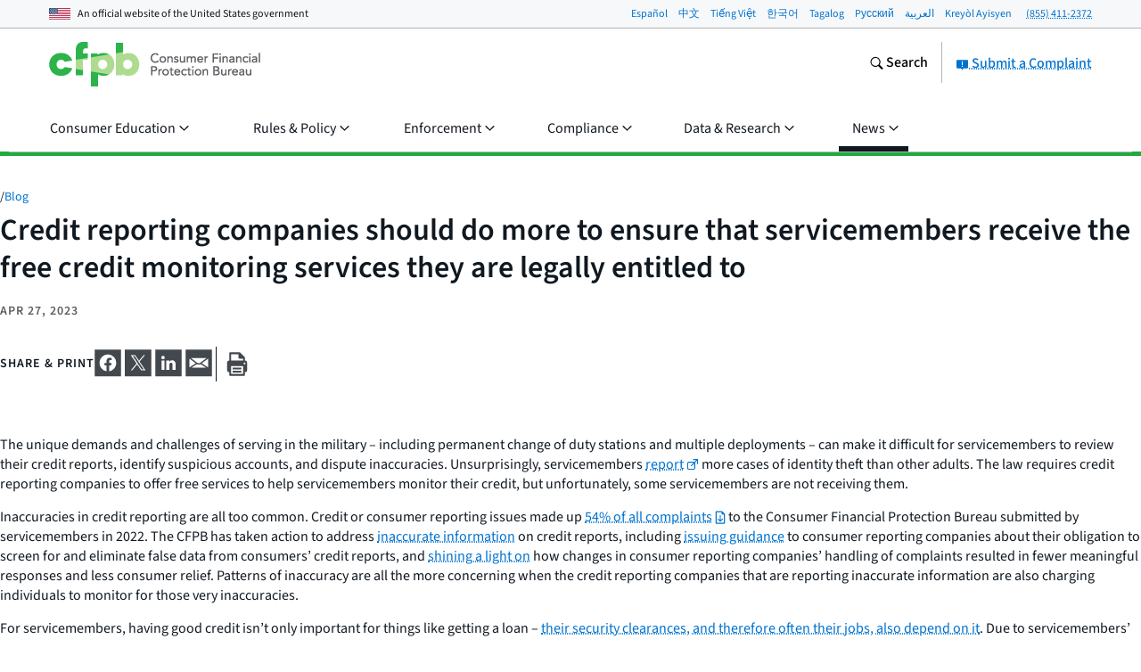

--- FILE ---
content_type: text/html; charset=utf-8
request_url: https://www.consumerfinance.gov/about-us/blog/credit-reporting-companies-servicemembers-receive-free-credit-monitoring-legally-entitled-to/
body_size: 39819
content:
<!DOCTYPE html>

<html lang="en" class="no-js">

<head prefix="og: http://ogp.me/ns# fb: http://ogp.me/ns/fb# article: http://ogp.me/ns/article#">



    <meta http-equiv="X-UA-Compatible" content="IE=edge">
    <meta charset="utf-8"><script type="text/javascript">window.NREUM||(NREUM={});NREUM.info={"beacon":"gov-bam.nr-data.net","errorBeacon":"gov-bam.nr-data.net","licenseKey":"c656a7b008","applicationID":"706871860","transactionName":"ZlEAYkJWV0cEARFdWl8bJENeVE1dCgxKQ1RWQANfXERRVRcLC1MbR10HQUMNalEXFABiXFRD","queueTime":0,"applicationTime":586,"agent":""};
(window.NREUM||(NREUM={})).init={privacy:{cookies_enabled:true},ajax:{deny_list:["gov-bam.nr-data.net"]},feature_flags:["soft_nav"],distributed_tracing:{enabled:true}};(window.NREUM||(NREUM={})).loader_config={agentID:"718417326",accountID:"670562",trustKey:"670562",xpid:"UgEHVFBRGwQAUllVBgkBVg==",licenseKey:"c656a7b008",applicationID:"706871860",browserID:"718417326"};;/*! For license information please see nr-loader-spa-1.306.0.min.js.LICENSE.txt */
(()=>{var e,t,r={384:(e,t,r)=>{"use strict";r.d(t,{NT:()=>s,US:()=>u,Zm:()=>a,bQ:()=>d,dV:()=>c,pV:()=>l});var n=r(6154),i=r(1863),o=r(1910);const s={beacon:"bam.nr-data.net",errorBeacon:"bam.nr-data.net"};function a(){return n.gm.NREUM||(n.gm.NREUM={}),void 0===n.gm.newrelic&&(n.gm.newrelic=n.gm.NREUM),n.gm.NREUM}function c(){let e=a();return e.o||(e.o={ST:n.gm.setTimeout,SI:n.gm.setImmediate||n.gm.setInterval,CT:n.gm.clearTimeout,XHR:n.gm.XMLHttpRequest,REQ:n.gm.Request,EV:n.gm.Event,PR:n.gm.Promise,MO:n.gm.MutationObserver,FETCH:n.gm.fetch,WS:n.gm.WebSocket},(0,o.i)(...Object.values(e.o))),e}function d(e,t){let r=a();r.initializedAgents??={},t.initializedAt={ms:(0,i.t)(),date:new Date},r.initializedAgents[e]=t}function u(e,t){a()[e]=t}function l(){return function(){let e=a();const t=e.info||{};e.info={beacon:s.beacon,errorBeacon:s.errorBeacon,...t}}(),function(){let e=a();const t=e.init||{};e.init={...t}}(),c(),function(){let e=a();const t=e.loader_config||{};e.loader_config={...t}}(),a()}},782:(e,t,r)=>{"use strict";r.d(t,{T:()=>n});const n=r(860).K7.pageViewTiming},860:(e,t,r)=>{"use strict";r.d(t,{$J:()=>u,K7:()=>c,P3:()=>d,XX:()=>i,Yy:()=>a,df:()=>o,qY:()=>n,v4:()=>s});const n="events",i="jserrors",o="browser/blobs",s="rum",a="browser/logs",c={ajax:"ajax",genericEvents:"generic_events",jserrors:i,logging:"logging",metrics:"metrics",pageAction:"page_action",pageViewEvent:"page_view_event",pageViewTiming:"page_view_timing",sessionReplay:"session_replay",sessionTrace:"session_trace",softNav:"soft_navigations",spa:"spa"},d={[c.pageViewEvent]:1,[c.pageViewTiming]:2,[c.metrics]:3,[c.jserrors]:4,[c.spa]:5,[c.ajax]:6,[c.sessionTrace]:7,[c.softNav]:8,[c.sessionReplay]:9,[c.logging]:10,[c.genericEvents]:11},u={[c.pageViewEvent]:s,[c.pageViewTiming]:n,[c.ajax]:n,[c.spa]:n,[c.softNav]:n,[c.metrics]:i,[c.jserrors]:i,[c.sessionTrace]:o,[c.sessionReplay]:o,[c.logging]:a,[c.genericEvents]:"ins"}},944:(e,t,r)=>{"use strict";r.d(t,{R:()=>i});var n=r(3241);function i(e,t){"function"==typeof console.debug&&(console.debug("New Relic Warning: https://github.com/newrelic/newrelic-browser-agent/blob/main/docs/warning-codes.md#".concat(e),t),(0,n.W)({agentIdentifier:null,drained:null,type:"data",name:"warn",feature:"warn",data:{code:e,secondary:t}}))}},993:(e,t,r)=>{"use strict";r.d(t,{A$:()=>o,ET:()=>s,TZ:()=>a,p_:()=>i});var n=r(860);const i={ERROR:"ERROR",WARN:"WARN",INFO:"INFO",DEBUG:"DEBUG",TRACE:"TRACE"},o={OFF:0,ERROR:1,WARN:2,INFO:3,DEBUG:4,TRACE:5},s="log",a=n.K7.logging},1687:(e,t,r)=>{"use strict";r.d(t,{Ak:()=>d,Ze:()=>f,x3:()=>u});var n=r(3241),i=r(7836),o=r(3606),s=r(860),a=r(2646);const c={};function d(e,t){const r={staged:!1,priority:s.P3[t]||0};l(e),c[e].get(t)||c[e].set(t,r)}function u(e,t){e&&c[e]&&(c[e].get(t)&&c[e].delete(t),p(e,t,!1),c[e].size&&h(e))}function l(e){if(!e)throw new Error("agentIdentifier required");c[e]||(c[e]=new Map)}function f(e="",t="feature",r=!1){if(l(e),!e||!c[e].get(t)||r)return p(e,t);c[e].get(t).staged=!0,h(e)}function h(e){const t=Array.from(c[e]);t.every(([e,t])=>t.staged)&&(t.sort((e,t)=>e[1].priority-t[1].priority),t.forEach(([t])=>{c[e].delete(t),p(e,t)}))}function p(e,t,r=!0){const s=e?i.ee.get(e):i.ee,c=o.i.handlers;if(!s.aborted&&s.backlog&&c){if((0,n.W)({agentIdentifier:e,type:"lifecycle",name:"drain",feature:t}),r){const e=s.backlog[t],r=c[t];if(r){for(let t=0;e&&t<e.length;++t)g(e[t],r);Object.entries(r).forEach(([e,t])=>{Object.values(t||{}).forEach(t=>{t[0]?.on&&t[0]?.context()instanceof a.y&&t[0].on(e,t[1])})})}}s.isolatedBacklog||delete c[t],s.backlog[t]=null,s.emit("drain-"+t,[])}}function g(e,t){var r=e[1];Object.values(t[r]||{}).forEach(t=>{var r=e[0];if(t[0]===r){var n=t[1],i=e[3],o=e[2];n.apply(i,o)}})}},1741:(e,t,r)=>{"use strict";r.d(t,{W:()=>o});var n=r(944),i=r(4261);class o{#e(e,...t){if(this[e]!==o.prototype[e])return this[e](...t);(0,n.R)(35,e)}addPageAction(e,t){return this.#e(i.hG,e,t)}register(e){return this.#e(i.eY,e)}recordCustomEvent(e,t){return this.#e(i.fF,e,t)}setPageViewName(e,t){return this.#e(i.Fw,e,t)}setCustomAttribute(e,t,r){return this.#e(i.cD,e,t,r)}noticeError(e,t){return this.#e(i.o5,e,t)}setUserId(e){return this.#e(i.Dl,e)}setApplicationVersion(e){return this.#e(i.nb,e)}setErrorHandler(e){return this.#e(i.bt,e)}addRelease(e,t){return this.#e(i.k6,e,t)}log(e,t){return this.#e(i.$9,e,t)}start(){return this.#e(i.d3)}finished(e){return this.#e(i.BL,e)}recordReplay(){return this.#e(i.CH)}pauseReplay(){return this.#e(i.Tb)}addToTrace(e){return this.#e(i.U2,e)}setCurrentRouteName(e){return this.#e(i.PA,e)}interaction(e){return this.#e(i.dT,e)}wrapLogger(e,t,r){return this.#e(i.Wb,e,t,r)}measure(e,t){return this.#e(i.V1,e,t)}consent(e){return this.#e(i.Pv,e)}}},1863:(e,t,r)=>{"use strict";function n(){return Math.floor(performance.now())}r.d(t,{t:()=>n})},1910:(e,t,r)=>{"use strict";r.d(t,{i:()=>o});var n=r(944);const i=new Map;function o(...e){return e.every(e=>{if(i.has(e))return i.get(e);const t="function"==typeof e?e.toString():"",r=t.includes("[native code]"),o=t.includes("nrWrapper");return r||o||(0,n.R)(64,e?.name||t),i.set(e,r),r})}},2555:(e,t,r)=>{"use strict";r.d(t,{D:()=>a,f:()=>s});var n=r(384),i=r(8122);const o={beacon:n.NT.beacon,errorBeacon:n.NT.errorBeacon,licenseKey:void 0,applicationID:void 0,sa:void 0,queueTime:void 0,applicationTime:void 0,ttGuid:void 0,user:void 0,account:void 0,product:void 0,extra:void 0,jsAttributes:{},userAttributes:void 0,atts:void 0,transactionName:void 0,tNamePlain:void 0};function s(e){try{return!!e.licenseKey&&!!e.errorBeacon&&!!e.applicationID}catch(e){return!1}}const a=e=>(0,i.a)(e,o)},2614:(e,t,r)=>{"use strict";r.d(t,{BB:()=>s,H3:()=>n,g:()=>d,iL:()=>c,tS:()=>a,uh:()=>i,wk:()=>o});const n="NRBA",i="SESSION",o=144e5,s=18e5,a={STARTED:"session-started",PAUSE:"session-pause",RESET:"session-reset",RESUME:"session-resume",UPDATE:"session-update"},c={SAME_TAB:"same-tab",CROSS_TAB:"cross-tab"},d={OFF:0,FULL:1,ERROR:2}},2646:(e,t,r)=>{"use strict";r.d(t,{y:()=>n});class n{constructor(e){this.contextId=e}}},2843:(e,t,r)=>{"use strict";r.d(t,{G:()=>o,u:()=>i});var n=r(3878);function i(e,t=!1,r,i){(0,n.DD)("visibilitychange",function(){if(t)return void("hidden"===document.visibilityState&&e());e(document.visibilityState)},r,i)}function o(e,t,r){(0,n.sp)("pagehide",e,t,r)}},3241:(e,t,r)=>{"use strict";r.d(t,{W:()=>o});var n=r(6154);const i="newrelic";function o(e={}){try{n.gm.dispatchEvent(new CustomEvent(i,{detail:e}))}catch(e){}}},3304:(e,t,r)=>{"use strict";r.d(t,{A:()=>o});var n=r(7836);const i=()=>{const e=new WeakSet;return(t,r)=>{if("object"==typeof r&&null!==r){if(e.has(r))return;e.add(r)}return r}};function o(e){try{return JSON.stringify(e,i())??""}catch(e){try{n.ee.emit("internal-error",[e])}catch(e){}return""}}},3333:(e,t,r)=>{"use strict";r.d(t,{$v:()=>u,TZ:()=>n,Xh:()=>c,Zp:()=>i,kd:()=>d,mq:()=>a,nf:()=>s,qN:()=>o});const n=r(860).K7.genericEvents,i=["auxclick","click","copy","keydown","paste","scrollend"],o=["focus","blur"],s=4,a=1e3,c=2e3,d=["PageAction","UserAction","BrowserPerformance"],u={RESOURCES:"experimental.resources",REGISTER:"register"}},3434:(e,t,r)=>{"use strict";r.d(t,{Jt:()=>o,YM:()=>d});var n=r(7836),i=r(5607);const o="nr@original:".concat(i.W),s=50;var a=Object.prototype.hasOwnProperty,c=!1;function d(e,t){return e||(e=n.ee),r.inPlace=function(e,t,n,i,o){n||(n="");const s="-"===n.charAt(0);for(let a=0;a<t.length;a++){const c=t[a],d=e[c];l(d)||(e[c]=r(d,s?c+n:n,i,c,o))}},r.flag=o,r;function r(t,r,n,c,d){return l(t)?t:(r||(r=""),nrWrapper[o]=t,function(e,t,r){if(Object.defineProperty&&Object.keys)try{return Object.keys(e).forEach(function(r){Object.defineProperty(t,r,{get:function(){return e[r]},set:function(t){return e[r]=t,t}})}),t}catch(e){u([e],r)}for(var n in e)a.call(e,n)&&(t[n]=e[n])}(t,nrWrapper,e),nrWrapper);function nrWrapper(){var o,a,l,f;let h;try{a=this,o=[...arguments],l="function"==typeof n?n(o,a):n||{}}catch(t){u([t,"",[o,a,c],l],e)}i(r+"start",[o,a,c],l,d);const p=performance.now();let g;try{return f=t.apply(a,o),g=performance.now(),f}catch(e){throw g=performance.now(),i(r+"err",[o,a,e],l,d),h=e,h}finally{const e=g-p,t={start:p,end:g,duration:e,isLongTask:e>=s,methodName:c,thrownError:h};t.isLongTask&&i("long-task",[t,a],l,d),i(r+"end",[o,a,f],l,d)}}}function i(r,n,i,o){if(!c||t){var s=c;c=!0;try{e.emit(r,n,i,t,o)}catch(t){u([t,r,n,i],e)}c=s}}}function u(e,t){t||(t=n.ee);try{t.emit("internal-error",e)}catch(e){}}function l(e){return!(e&&"function"==typeof e&&e.apply&&!e[o])}},3606:(e,t,r)=>{"use strict";r.d(t,{i:()=>o});var n=r(9908);o.on=s;var i=o.handlers={};function o(e,t,r,o){s(o||n.d,i,e,t,r)}function s(e,t,r,i,o){o||(o="feature"),e||(e=n.d);var s=t[o]=t[o]||{};(s[r]=s[r]||[]).push([e,i])}},3738:(e,t,r)=>{"use strict";r.d(t,{He:()=>i,Kp:()=>a,Lc:()=>d,Rz:()=>u,TZ:()=>n,bD:()=>o,d3:()=>s,jx:()=>l,sl:()=>f,uP:()=>c});const n=r(860).K7.sessionTrace,i="bstResource",o="resource",s="-start",a="-end",c="fn"+s,d="fn"+a,u="pushState",l=1e3,f=3e4},3785:(e,t,r)=>{"use strict";r.d(t,{R:()=>c,b:()=>d});var n=r(9908),i=r(1863),o=r(860),s=r(3969),a=r(993);function c(e,t,r={},c=a.p_.INFO,d=!0,u,l=(0,i.t)()){(0,n.p)(s.xV,["API/logging/".concat(c.toLowerCase(),"/called")],void 0,o.K7.metrics,e),(0,n.p)(a.ET,[l,t,r,c,d,u],void 0,o.K7.logging,e)}function d(e){return"string"==typeof e&&Object.values(a.p_).some(t=>t===e.toUpperCase().trim())}},3878:(e,t,r)=>{"use strict";function n(e,t){return{capture:e,passive:!1,signal:t}}function i(e,t,r=!1,i){window.addEventListener(e,t,n(r,i))}function o(e,t,r=!1,i){document.addEventListener(e,t,n(r,i))}r.d(t,{DD:()=>o,jT:()=>n,sp:()=>i})},3962:(e,t,r)=>{"use strict";r.d(t,{AM:()=>s,O2:()=>l,OV:()=>o,Qu:()=>f,TZ:()=>c,ih:()=>h,pP:()=>a,t1:()=>u,tC:()=>i,wD:()=>d});var n=r(860);const i=["click","keydown","submit"],o="popstate",s="api",a="initialPageLoad",c=n.K7.softNav,d=5e3,u=500,l={INITIAL_PAGE_LOAD:"",ROUTE_CHANGE:1,UNSPECIFIED:2},f={INTERACTION:1,AJAX:2,CUSTOM_END:3,CUSTOM_TRACER:4},h={IP:"in progress",PF:"pending finish",FIN:"finished",CAN:"cancelled"}},3969:(e,t,r)=>{"use strict";r.d(t,{TZ:()=>n,XG:()=>a,rs:()=>i,xV:()=>s,z_:()=>o});const n=r(860).K7.metrics,i="sm",o="cm",s="storeSupportabilityMetrics",a="storeEventMetrics"},4234:(e,t,r)=>{"use strict";r.d(t,{W:()=>o});var n=r(7836),i=r(1687);class o{constructor(e,t){this.agentIdentifier=e,this.ee=n.ee.get(e),this.featureName=t,this.blocked=!1}deregisterDrain(){(0,i.x3)(this.agentIdentifier,this.featureName)}}},4261:(e,t,r)=>{"use strict";r.d(t,{$9:()=>u,BL:()=>c,CH:()=>p,Dl:()=>x,Fw:()=>w,PA:()=>v,Pl:()=>n,Pv:()=>A,Tb:()=>f,U2:()=>s,V1:()=>E,Wb:()=>T,bt:()=>y,cD:()=>b,d3:()=>R,dT:()=>d,eY:()=>g,fF:()=>h,hG:()=>o,hw:()=>i,k6:()=>a,nb:()=>m,o5:()=>l});const n="api-",i=n+"ixn-",o="addPageAction",s="addToTrace",a="addRelease",c="finished",d="interaction",u="log",l="noticeError",f="pauseReplay",h="recordCustomEvent",p="recordReplay",g="register",m="setApplicationVersion",v="setCurrentRouteName",b="setCustomAttribute",y="setErrorHandler",w="setPageViewName",x="setUserId",R="start",T="wrapLogger",E="measure",A="consent"},4387:(e,t,r)=>{"use strict";function n(e={}){return!(!e.id||!e.name)}function i(e){return"string"==typeof e&&e.trim().length<501||"number"==typeof e}function o(e,t){if(2!==t?.harvestEndpointVersion)return{};const r=t.agentRef.runtime.appMetadata.agents[0].entityGuid;return n(e)?{"source.id":e.id,"source.name":e.name,"source.type":e.type,"parent.id":e.parent?.id||r}:{"entity.guid":r,appId:t.agentRef.info.applicationID}}r.d(t,{Ux:()=>o,c7:()=>n,yo:()=>i})},5205:(e,t,r)=>{"use strict";r.d(t,{j:()=>_});var n=r(384),i=r(1741);var o=r(2555),s=r(3333);const a=e=>{if(!e||"string"!=typeof e)return!1;try{document.createDocumentFragment().querySelector(e)}catch{return!1}return!0};var c=r(2614),d=r(944),u=r(8122);const l="[data-nr-mask]",f=e=>(0,u.a)(e,(()=>{const e={feature_flags:[],experimental:{allow_registered_children:!1,resources:!1},mask_selector:"*",block_selector:"[data-nr-block]",mask_input_options:{color:!1,date:!1,"datetime-local":!1,email:!1,month:!1,number:!1,range:!1,search:!1,tel:!1,text:!1,time:!1,url:!1,week:!1,textarea:!1,select:!1,password:!0}};return{ajax:{deny_list:void 0,block_internal:!0,enabled:!0,autoStart:!0},api:{get allow_registered_children(){return e.feature_flags.includes(s.$v.REGISTER)||e.experimental.allow_registered_children},set allow_registered_children(t){e.experimental.allow_registered_children=t},duplicate_registered_data:!1},browser_consent_mode:{enabled:!1},distributed_tracing:{enabled:void 0,exclude_newrelic_header:void 0,cors_use_newrelic_header:void 0,cors_use_tracecontext_headers:void 0,allowed_origins:void 0},get feature_flags(){return e.feature_flags},set feature_flags(t){e.feature_flags=t},generic_events:{enabled:!0,autoStart:!0},harvest:{interval:30},jserrors:{enabled:!0,autoStart:!0},logging:{enabled:!0,autoStart:!0},metrics:{enabled:!0,autoStart:!0},obfuscate:void 0,page_action:{enabled:!0},page_view_event:{enabled:!0,autoStart:!0},page_view_timing:{enabled:!0,autoStart:!0},performance:{capture_marks:!1,capture_measures:!1,capture_detail:!0,resources:{get enabled(){return e.feature_flags.includes(s.$v.RESOURCES)||e.experimental.resources},set enabled(t){e.experimental.resources=t},asset_types:[],first_party_domains:[],ignore_newrelic:!0}},privacy:{cookies_enabled:!0},proxy:{assets:void 0,beacon:void 0},session:{expiresMs:c.wk,inactiveMs:c.BB},session_replay:{autoStart:!0,enabled:!1,preload:!1,sampling_rate:10,error_sampling_rate:100,collect_fonts:!1,inline_images:!1,fix_stylesheets:!0,mask_all_inputs:!0,get mask_text_selector(){return e.mask_selector},set mask_text_selector(t){a(t)?e.mask_selector="".concat(t,",").concat(l):""===t||null===t?e.mask_selector=l:(0,d.R)(5,t)},get block_class(){return"nr-block"},get ignore_class(){return"nr-ignore"},get mask_text_class(){return"nr-mask"},get block_selector(){return e.block_selector},set block_selector(t){a(t)?e.block_selector+=",".concat(t):""!==t&&(0,d.R)(6,t)},get mask_input_options(){return e.mask_input_options},set mask_input_options(t){t&&"object"==typeof t?e.mask_input_options={...t,password:!0}:(0,d.R)(7,t)}},session_trace:{enabled:!0,autoStart:!0},soft_navigations:{enabled:!0,autoStart:!0},spa:{enabled:!0,autoStart:!0},ssl:void 0,user_actions:{enabled:!0,elementAttributes:["id","className","tagName","type"]}}})());var h=r(6154),p=r(9324);let g=0;const m={buildEnv:p.F3,distMethod:p.Xs,version:p.xv,originTime:h.WN},v={consented:!1},b={appMetadata:{},get consented(){return this.session?.state?.consent||v.consented},set consented(e){v.consented=e},customTransaction:void 0,denyList:void 0,disabled:!1,harvester:void 0,isolatedBacklog:!1,isRecording:!1,loaderType:void 0,maxBytes:3e4,obfuscator:void 0,onerror:void 0,ptid:void 0,releaseIds:{},session:void 0,timeKeeper:void 0,registeredEntities:[],jsAttributesMetadata:{bytes:0},get harvestCount(){return++g}},y=e=>{const t=(0,u.a)(e,b),r=Object.keys(m).reduce((e,t)=>(e[t]={value:m[t],writable:!1,configurable:!0,enumerable:!0},e),{});return Object.defineProperties(t,r)};var w=r(5701);const x=e=>{const t=e.startsWith("http");e+="/",r.p=t?e:"https://"+e};var R=r(7836),T=r(3241);const E={accountID:void 0,trustKey:void 0,agentID:void 0,licenseKey:void 0,applicationID:void 0,xpid:void 0},A=e=>(0,u.a)(e,E),S=new Set;function _(e,t={},r,s){let{init:a,info:c,loader_config:d,runtime:u={},exposed:l=!0}=t;if(!c){const e=(0,n.pV)();a=e.init,c=e.info,d=e.loader_config}e.init=f(a||{}),e.loader_config=A(d||{}),c.jsAttributes??={},h.bv&&(c.jsAttributes.isWorker=!0),e.info=(0,o.D)(c);const p=e.init,g=[c.beacon,c.errorBeacon];S.has(e.agentIdentifier)||(p.proxy.assets&&(x(p.proxy.assets),g.push(p.proxy.assets)),p.proxy.beacon&&g.push(p.proxy.beacon),e.beacons=[...g],function(e){const t=(0,n.pV)();Object.getOwnPropertyNames(i.W.prototype).forEach(r=>{const n=i.W.prototype[r];if("function"!=typeof n||"constructor"===n)return;let o=t[r];e[r]&&!1!==e.exposed&&"micro-agent"!==e.runtime?.loaderType&&(t[r]=(...t)=>{const n=e[r](...t);return o?o(...t):n})})}(e),(0,n.US)("activatedFeatures",w.B),e.runSoftNavOverSpa&&=!0===p.soft_navigations.enabled&&p.feature_flags.includes("soft_nav")),u.denyList=[...p.ajax.deny_list||[],...p.ajax.block_internal?g:[]],u.ptid=e.agentIdentifier,u.loaderType=r,e.runtime=y(u),S.has(e.agentIdentifier)||(e.ee=R.ee.get(e.agentIdentifier),e.exposed=l,(0,T.W)({agentIdentifier:e.agentIdentifier,drained:!!w.B?.[e.agentIdentifier],type:"lifecycle",name:"initialize",feature:void 0,data:e.config})),S.add(e.agentIdentifier)}},5270:(e,t,r)=>{"use strict";r.d(t,{Aw:()=>s,SR:()=>o,rF:()=>a});var n=r(384),i=r(7767);function o(e){return!!(0,n.dV)().o.MO&&(0,i.V)(e)&&!0===e?.session_trace.enabled}function s(e){return!0===e?.session_replay.preload&&o(e)}function a(e,t){try{if("string"==typeof t?.type){if("password"===t.type.toLowerCase())return"*".repeat(e?.length||0);if(void 0!==t?.dataset?.nrUnmask||t?.classList?.contains("nr-unmask"))return e}}catch(e){}return"string"==typeof e?e.replace(/[\S]/g,"*"):"*".repeat(e?.length||0)}},5289:(e,t,r)=>{"use strict";r.d(t,{GG:()=>s,Qr:()=>c,sB:()=>a});var n=r(3878),i=r(6389);function o(){return"undefined"==typeof document||"complete"===document.readyState}function s(e,t){if(o())return e();const r=(0,i.J)(e),s=setInterval(()=>{o()&&(clearInterval(s),r())},500);(0,n.sp)("load",r,t)}function a(e){if(o())return e();(0,n.DD)("DOMContentLoaded",e)}function c(e){if(o())return e();(0,n.sp)("popstate",e)}},5607:(e,t,r)=>{"use strict";r.d(t,{W:()=>n});const n=(0,r(9566).bz)()},5701:(e,t,r)=>{"use strict";r.d(t,{B:()=>o,t:()=>s});var n=r(3241);const i=new Set,o={};function s(e,t){const r=t.agentIdentifier;o[r]??={},e&&"object"==typeof e&&(i.has(r)||(t.ee.emit("rumresp",[e]),o[r]=e,i.add(r),(0,n.W)({agentIdentifier:r,loaded:!0,drained:!0,type:"lifecycle",name:"load",feature:void 0,data:e})))}},6154:(e,t,r)=>{"use strict";r.d(t,{A4:()=>a,OF:()=>u,RI:()=>i,WN:()=>h,bv:()=>o,eN:()=>p,gm:()=>s,lR:()=>f,m:()=>d,mw:()=>c,sb:()=>l});var n=r(1863);const i="undefined"!=typeof window&&!!window.document,o="undefined"!=typeof WorkerGlobalScope&&("undefined"!=typeof self&&self instanceof WorkerGlobalScope&&self.navigator instanceof WorkerNavigator||"undefined"!=typeof globalThis&&globalThis instanceof WorkerGlobalScope&&globalThis.navigator instanceof WorkerNavigator),s=i?window:"undefined"!=typeof WorkerGlobalScope&&("undefined"!=typeof self&&self instanceof WorkerGlobalScope&&self||"undefined"!=typeof globalThis&&globalThis instanceof WorkerGlobalScope&&globalThis),a="complete"===s?.document?.readyState,c=Boolean("hidden"===s?.document?.visibilityState),d=""+s?.location,u=/iPad|iPhone|iPod/.test(s.navigator?.userAgent),l=u&&"undefined"==typeof SharedWorker,f=(()=>{const e=s.navigator?.userAgent?.match(/Firefox[/\s](\d+\.\d+)/);return Array.isArray(e)&&e.length>=2?+e[1]:0})(),h=Date.now()-(0,n.t)(),p=()=>"undefined"!=typeof PerformanceNavigationTiming&&s?.performance?.getEntriesByType("navigation")?.[0]?.responseStart},6344:(e,t,r)=>{"use strict";r.d(t,{BB:()=>u,Qb:()=>l,TZ:()=>i,Ug:()=>s,Vh:()=>o,_s:()=>a,bc:()=>d,yP:()=>c});var n=r(2614);const i=r(860).K7.sessionReplay,o="errorDuringReplay",s=.12,a={DomContentLoaded:0,Load:1,FullSnapshot:2,IncrementalSnapshot:3,Meta:4,Custom:5},c={[n.g.ERROR]:15e3,[n.g.FULL]:3e5,[n.g.OFF]:0},d={RESET:{message:"Session was reset",sm:"Reset"},IMPORT:{message:"Recorder failed to import",sm:"Import"},TOO_MANY:{message:"429: Too Many Requests",sm:"Too-Many"},TOO_BIG:{message:"Payload was too large",sm:"Too-Big"},CROSS_TAB:{message:"Session Entity was set to OFF on another tab",sm:"Cross-Tab"},ENTITLEMENTS:{message:"Session Replay is not allowed and will not be started",sm:"Entitlement"}},u=5e3,l={API:"api",RESUME:"resume",SWITCH_TO_FULL:"switchToFull",INITIALIZE:"initialize",PRELOAD:"preload"}},6389:(e,t,r)=>{"use strict";function n(e,t=500,r={}){const n=r?.leading||!1;let i;return(...r)=>{n&&void 0===i&&(e.apply(this,r),i=setTimeout(()=>{i=clearTimeout(i)},t)),n||(clearTimeout(i),i=setTimeout(()=>{e.apply(this,r)},t))}}function i(e){let t=!1;return(...r)=>{t||(t=!0,e.apply(this,r))}}r.d(t,{J:()=>i,s:()=>n})},6630:(e,t,r)=>{"use strict";r.d(t,{T:()=>n});const n=r(860).K7.pageViewEvent},6774:(e,t,r)=>{"use strict";r.d(t,{T:()=>n});const n=r(860).K7.jserrors},7295:(e,t,r)=>{"use strict";r.d(t,{Xv:()=>s,gX:()=>i,iW:()=>o});var n=[];function i(e){if(!e||o(e))return!1;if(0===n.length)return!0;for(var t=0;t<n.length;t++){var r=n[t];if("*"===r.hostname)return!1;if(a(r.hostname,e.hostname)&&c(r.pathname,e.pathname))return!1}return!0}function o(e){return void 0===e.hostname}function s(e){if(n=[],e&&e.length)for(var t=0;t<e.length;t++){let r=e[t];if(!r)continue;0===r.indexOf("http://")?r=r.substring(7):0===r.indexOf("https://")&&(r=r.substring(8));const i=r.indexOf("/");let o,s;i>0?(o=r.substring(0,i),s=r.substring(i)):(o=r,s="");let[a]=o.split(":");n.push({hostname:a,pathname:s})}}function a(e,t){return!(e.length>t.length)&&t.indexOf(e)===t.length-e.length}function c(e,t){return 0===e.indexOf("/")&&(e=e.substring(1)),0===t.indexOf("/")&&(t=t.substring(1)),""===e||e===t}},7378:(e,t,r)=>{"use strict";r.d(t,{$p:()=>R,BR:()=>b,Kp:()=>x,L3:()=>y,Lc:()=>c,NC:()=>o,SG:()=>u,TZ:()=>i,U6:()=>p,UT:()=>m,d3:()=>w,dT:()=>f,e5:()=>E,gx:()=>v,l9:()=>l,oW:()=>h,op:()=>g,rw:()=>d,tH:()=>A,uP:()=>a,wW:()=>T,xq:()=>s});var n=r(384);const i=r(860).K7.spa,o=["click","submit","keypress","keydown","keyup","change"],s=999,a="fn-start",c="fn-end",d="cb-start",u="api-ixn-",l="remaining",f="interaction",h="spaNode",p="jsonpNode",g="fetch-start",m="fetch-done",v="fetch-body-",b="jsonp-end",y=(0,n.dV)().o.ST,w="-start",x="-end",R="-body",T="cb"+x,E="jsTime",A="fetch"},7485:(e,t,r)=>{"use strict";r.d(t,{D:()=>i});var n=r(6154);function i(e){if(0===(e||"").indexOf("data:"))return{protocol:"data"};try{const t=new URL(e,location.href),r={port:t.port,hostname:t.hostname,pathname:t.pathname,search:t.search,protocol:t.protocol.slice(0,t.protocol.indexOf(":")),sameOrigin:t.protocol===n.gm?.location?.protocol&&t.host===n.gm?.location?.host};return r.port&&""!==r.port||("http:"===t.protocol&&(r.port="80"),"https:"===t.protocol&&(r.port="443")),r.pathname&&""!==r.pathname?r.pathname.startsWith("/")||(r.pathname="/".concat(r.pathname)):r.pathname="/",r}catch(e){return{}}}},7699:(e,t,r)=>{"use strict";r.d(t,{It:()=>o,KC:()=>a,No:()=>i,qh:()=>s});var n=r(860);const i=16e3,o=1e6,s="SESSION_ERROR",a={[n.K7.logging]:!0,[n.K7.genericEvents]:!1,[n.K7.jserrors]:!1,[n.K7.ajax]:!1}},7767:(e,t,r)=>{"use strict";r.d(t,{V:()=>i});var n=r(6154);const i=e=>n.RI&&!0===e?.privacy.cookies_enabled},7836:(e,t,r)=>{"use strict";r.d(t,{P:()=>a,ee:()=>c});var n=r(384),i=r(8990),o=r(2646),s=r(5607);const a="nr@context:".concat(s.W),c=function e(t,r){var n={},s={},u={},l=!1;try{l=16===r.length&&d.initializedAgents?.[r]?.runtime.isolatedBacklog}catch(e){}var f={on:p,addEventListener:p,removeEventListener:function(e,t){var r=n[e];if(!r)return;for(var i=0;i<r.length;i++)r[i]===t&&r.splice(i,1)},emit:function(e,r,n,i,o){!1!==o&&(o=!0);if(c.aborted&&!i)return;t&&o&&t.emit(e,r,n);var a=h(n);g(e).forEach(e=>{e.apply(a,r)});var d=v()[s[e]];d&&d.push([f,e,r,a]);return a},get:m,listeners:g,context:h,buffer:function(e,t){const r=v();if(t=t||"feature",f.aborted)return;Object.entries(e||{}).forEach(([e,n])=>{s[n]=t,t in r||(r[t]=[])})},abort:function(){f._aborted=!0,Object.keys(f.backlog).forEach(e=>{delete f.backlog[e]})},isBuffering:function(e){return!!v()[s[e]]},debugId:r,backlog:l?{}:t&&"object"==typeof t.backlog?t.backlog:{},isolatedBacklog:l};return Object.defineProperty(f,"aborted",{get:()=>{let e=f._aborted||!1;return e||(t&&(e=t.aborted),e)}}),f;function h(e){return e&&e instanceof o.y?e:e?(0,i.I)(e,a,()=>new o.y(a)):new o.y(a)}function p(e,t){n[e]=g(e).concat(t)}function g(e){return n[e]||[]}function m(t){return u[t]=u[t]||e(f,t)}function v(){return f.backlog}}(void 0,"globalEE"),d=(0,n.Zm)();d.ee||(d.ee=c)},8122:(e,t,r)=>{"use strict";r.d(t,{a:()=>i});var n=r(944);function i(e,t){try{if(!e||"object"!=typeof e)return(0,n.R)(3);if(!t||"object"!=typeof t)return(0,n.R)(4);const r=Object.create(Object.getPrototypeOf(t),Object.getOwnPropertyDescriptors(t)),o=0===Object.keys(r).length?e:r;for(let s in o)if(void 0!==e[s])try{if(null===e[s]){r[s]=null;continue}Array.isArray(e[s])&&Array.isArray(t[s])?r[s]=Array.from(new Set([...e[s],...t[s]])):"object"==typeof e[s]&&"object"==typeof t[s]?r[s]=i(e[s],t[s]):r[s]=e[s]}catch(e){r[s]||(0,n.R)(1,e)}return r}catch(e){(0,n.R)(2,e)}}},8139:(e,t,r)=>{"use strict";r.d(t,{u:()=>f});var n=r(7836),i=r(3434),o=r(8990),s=r(6154);const a={},c=s.gm.XMLHttpRequest,d="addEventListener",u="removeEventListener",l="nr@wrapped:".concat(n.P);function f(e){var t=function(e){return(e||n.ee).get("events")}(e);if(a[t.debugId]++)return t;a[t.debugId]=1;var r=(0,i.YM)(t,!0);function f(e){r.inPlace(e,[d,u],"-",p)}function p(e,t){return e[1]}return"getPrototypeOf"in Object&&(s.RI&&h(document,f),c&&h(c.prototype,f),h(s.gm,f)),t.on(d+"-start",function(e,t){var n=e[1];if(null!==n&&("function"==typeof n||"object"==typeof n)&&"newrelic"!==e[0]){var i=(0,o.I)(n,l,function(){var e={object:function(){if("function"!=typeof n.handleEvent)return;return n.handleEvent.apply(n,arguments)},function:n}[typeof n];return e?r(e,"fn-",null,e.name||"anonymous"):n});this.wrapped=e[1]=i}}),t.on(u+"-start",function(e){e[1]=this.wrapped||e[1]}),t}function h(e,t,...r){let n=e;for(;"object"==typeof n&&!Object.prototype.hasOwnProperty.call(n,d);)n=Object.getPrototypeOf(n);n&&t(n,...r)}},8374:(e,t,r)=>{r.nc=(()=>{try{return document?.currentScript?.nonce}catch(e){}return""})()},8990:(e,t,r)=>{"use strict";r.d(t,{I:()=>i});var n=Object.prototype.hasOwnProperty;function i(e,t,r){if(n.call(e,t))return e[t];var i=r();if(Object.defineProperty&&Object.keys)try{return Object.defineProperty(e,t,{value:i,writable:!0,enumerable:!1}),i}catch(e){}return e[t]=i,i}},9300:(e,t,r)=>{"use strict";r.d(t,{T:()=>n});const n=r(860).K7.ajax},9324:(e,t,r)=>{"use strict";r.d(t,{AJ:()=>s,F3:()=>i,Xs:()=>o,Yq:()=>a,xv:()=>n});const n="1.306.0",i="PROD",o="CDN",s="@newrelic/rrweb",a="1.0.1"},9566:(e,t,r)=>{"use strict";r.d(t,{LA:()=>a,ZF:()=>c,bz:()=>s,el:()=>d});var n=r(6154);const i="xxxxxxxx-xxxx-4xxx-yxxx-xxxxxxxxxxxx";function o(e,t){return e?15&e[t]:16*Math.random()|0}function s(){const e=n.gm?.crypto||n.gm?.msCrypto;let t,r=0;return e&&e.getRandomValues&&(t=e.getRandomValues(new Uint8Array(30))),i.split("").map(e=>"x"===e?o(t,r++).toString(16):"y"===e?(3&o()|8).toString(16):e).join("")}function a(e){const t=n.gm?.crypto||n.gm?.msCrypto;let r,i=0;t&&t.getRandomValues&&(r=t.getRandomValues(new Uint8Array(e)));const s=[];for(var a=0;a<e;a++)s.push(o(r,i++).toString(16));return s.join("")}function c(){return a(16)}function d(){return a(32)}},9908:(e,t,r)=>{"use strict";r.d(t,{d:()=>n,p:()=>i});var n=r(7836).ee.get("handle");function i(e,t,r,i,o){o?(o.buffer([e],i),o.emit(e,t,r)):(n.buffer([e],i),n.emit(e,t,r))}}},n={};function i(e){var t=n[e];if(void 0!==t)return t.exports;var o=n[e]={exports:{}};return r[e](o,o.exports,i),o.exports}i.m=r,i.d=(e,t)=>{for(var r in t)i.o(t,r)&&!i.o(e,r)&&Object.defineProperty(e,r,{enumerable:!0,get:t[r]})},i.f={},i.e=e=>Promise.all(Object.keys(i.f).reduce((t,r)=>(i.f[r](e,t),t),[])),i.u=e=>({212:"nr-spa-compressor",249:"nr-spa-recorder",478:"nr-spa"}[e]+"-1.306.0.min.js"),i.o=(e,t)=>Object.prototype.hasOwnProperty.call(e,t),e={},t="NRBA-1.306.0.PROD:",i.l=(r,n,o,s)=>{if(e[r])e[r].push(n);else{var a,c;if(void 0!==o)for(var d=document.getElementsByTagName("script"),u=0;u<d.length;u++){var l=d[u];if(l.getAttribute("src")==r||l.getAttribute("data-webpack")==t+o){a=l;break}}if(!a){c=!0;var f={478:"sha512-aOsrvCAZ97m4mi9/Q4P4Dl7seaB7sOFJOs8qmPK71B7CWoc9bXc5a5319PV5PSQ3SmEq++JW0qpaiKWV7MTLEg==",249:"sha512-nPxm1wa+eWrD9VPj39BAOPa200tURpQREipOlSDpePq/R8Y4hd4lO6tDy6C/6jm/J54CUHnLYeGyLZ/GIlo7gg==",212:"sha512-zcA2FBsG3fy6K+G9+4J1T2M6AmHuICGsq35BrGWu1rmRJwYBUqdOhAAxJkXYpoBy/9vKZ7LBcGpOEjABpjEWCQ=="};(a=document.createElement("script")).charset="utf-8",i.nc&&a.setAttribute("nonce",i.nc),a.setAttribute("data-webpack",t+o),a.src=r,0!==a.src.indexOf(window.location.origin+"/")&&(a.crossOrigin="anonymous"),f[s]&&(a.integrity=f[s])}e[r]=[n];var h=(t,n)=>{a.onerror=a.onload=null,clearTimeout(p);var i=e[r];if(delete e[r],a.parentNode&&a.parentNode.removeChild(a),i&&i.forEach(e=>e(n)),t)return t(n)},p=setTimeout(h.bind(null,void 0,{type:"timeout",target:a}),12e4);a.onerror=h.bind(null,a.onerror),a.onload=h.bind(null,a.onload),c&&document.head.appendChild(a)}},i.r=e=>{"undefined"!=typeof Symbol&&Symbol.toStringTag&&Object.defineProperty(e,Symbol.toStringTag,{value:"Module"}),Object.defineProperty(e,"__esModule",{value:!0})},i.p="https://js-agent.newrelic.com/",(()=>{var e={38:0,788:0};i.f.j=(t,r)=>{var n=i.o(e,t)?e[t]:void 0;if(0!==n)if(n)r.push(n[2]);else{var o=new Promise((r,i)=>n=e[t]=[r,i]);r.push(n[2]=o);var s=i.p+i.u(t),a=new Error;i.l(s,r=>{if(i.o(e,t)&&(0!==(n=e[t])&&(e[t]=void 0),n)){var o=r&&("load"===r.type?"missing":r.type),s=r&&r.target&&r.target.src;a.message="Loading chunk "+t+" failed: ("+o+": "+s+")",a.name="ChunkLoadError",a.type=o,a.request=s,n[1](a)}},"chunk-"+t,t)}};var t=(t,r)=>{var n,o,[s,a,c]=r,d=0;if(s.some(t=>0!==e[t])){for(n in a)i.o(a,n)&&(i.m[n]=a[n]);if(c)c(i)}for(t&&t(r);d<s.length;d++)o=s[d],i.o(e,o)&&e[o]&&e[o][0](),e[o]=0},r=self["webpackChunk:NRBA-1.306.0.PROD"]=self["webpackChunk:NRBA-1.306.0.PROD"]||[];r.forEach(t.bind(null,0)),r.push=t.bind(null,r.push.bind(r))})(),(()=>{"use strict";i(8374);var e=i(9566),t=i(1741);class r extends t.W{agentIdentifier=(0,e.LA)(16)}var n=i(860);const o=Object.values(n.K7);var s=i(5205);var a=i(9908),c=i(1863),d=i(4261),u=i(3241),l=i(944),f=i(5701),h=i(3969);function p(e,t,i,o){const s=o||i;!s||s[e]&&s[e]!==r.prototype[e]||(s[e]=function(){(0,a.p)(h.xV,["API/"+e+"/called"],void 0,n.K7.metrics,i.ee),(0,u.W)({agentIdentifier:i.agentIdentifier,drained:!!f.B?.[i.agentIdentifier],type:"data",name:"api",feature:d.Pl+e,data:{}});try{return t.apply(this,arguments)}catch(e){(0,l.R)(23,e)}})}function g(e,t,r,n,i){const o=e.info;null===r?delete o.jsAttributes[t]:o.jsAttributes[t]=r,(i||null===r)&&(0,a.p)(d.Pl+n,[(0,c.t)(),t,r],void 0,"session",e.ee)}var m=i(1687),v=i(4234),b=i(5289),y=i(6154),w=i(5270),x=i(7767),R=i(6389),T=i(7699);class E extends v.W{constructor(e,t){super(e.agentIdentifier,t),this.agentRef=e,this.abortHandler=void 0,this.featAggregate=void 0,this.loadedSuccessfully=void 0,this.onAggregateImported=new Promise(e=>{this.loadedSuccessfully=e}),this.deferred=Promise.resolve(),!1===e.init[this.featureName].autoStart?this.deferred=new Promise((t,r)=>{this.ee.on("manual-start-all",(0,R.J)(()=>{(0,m.Ak)(e.agentIdentifier,this.featureName),t()}))}):(0,m.Ak)(e.agentIdentifier,t)}importAggregator(e,t,r={}){if(this.featAggregate)return;const n=async()=>{let n;await this.deferred;try{if((0,x.V)(e.init)){const{setupAgentSession:t}=await i.e(478).then(i.bind(i,8766));n=t(e)}}catch(e){(0,l.R)(20,e),this.ee.emit("internal-error",[e]),(0,a.p)(T.qh,[e],void 0,this.featureName,this.ee)}try{if(!this.#t(this.featureName,n,e.init))return(0,m.Ze)(this.agentIdentifier,this.featureName),void this.loadedSuccessfully(!1);const{Aggregate:i}=await t();this.featAggregate=new i(e,r),e.runtime.harvester.initializedAggregates.push(this.featAggregate),this.loadedSuccessfully(!0)}catch(e){(0,l.R)(34,e),this.abortHandler?.(),(0,m.Ze)(this.agentIdentifier,this.featureName,!0),this.loadedSuccessfully(!1),this.ee&&this.ee.abort()}};y.RI?(0,b.GG)(()=>n(),!0):n()}#t(e,t,r){if(this.blocked)return!1;switch(e){case n.K7.sessionReplay:return(0,w.SR)(r)&&!!t;case n.K7.sessionTrace:return!!t;default:return!0}}}var A=i(6630),S=i(2614);class _ extends E{static featureName=A.T;constructor(e){var t;super(e,A.T),this.setupInspectionEvents(e.agentIdentifier),t=e,p(d.Fw,function(e,r){"string"==typeof e&&("/"!==e.charAt(0)&&(e="/"+e),t.runtime.customTransaction=(r||"http://custom.transaction")+e,(0,a.p)(d.Pl+d.Fw,[(0,c.t)()],void 0,void 0,t.ee))},t),this.importAggregator(e,()=>i.e(478).then(i.bind(i,2467)))}setupInspectionEvents(e){const t=(t,r)=>{t&&(0,u.W)({agentIdentifier:e,timeStamp:t.timeStamp,loaded:"complete"===t.target.readyState,type:"window",name:r,data:t.target.location+""})};(0,b.sB)(e=>{t(e,"DOMContentLoaded")}),(0,b.GG)(e=>{t(e,"load")}),(0,b.Qr)(e=>{t(e,"navigate")}),this.ee.on(S.tS.UPDATE,(t,r)=>{(0,u.W)({agentIdentifier:e,type:"lifecycle",name:"session",data:r})})}}var O=i(384);var N=i(2843),I=i(782);class P extends E{static featureName=I.T;constructor(e){super(e,I.T),y.RI&&((0,N.u)(()=>(0,a.p)("docHidden",[(0,c.t)()],void 0,I.T,this.ee),!0),(0,N.G)(()=>(0,a.p)("winPagehide",[(0,c.t)()],void 0,I.T,this.ee)),this.importAggregator(e,()=>i.e(478).then(i.bind(i,9917))))}}class j extends E{static featureName=h.TZ;constructor(e){super(e,h.TZ),y.RI&&document.addEventListener("securitypolicyviolation",e=>{(0,a.p)(h.xV,["Generic/CSPViolation/Detected"],void 0,this.featureName,this.ee)}),this.importAggregator(e,()=>i.e(478).then(i.bind(i,6555)))}}var k=i(6774),C=i(3878),D=i(3304);class L{constructor(e,t,r,n,i){this.name="UncaughtError",this.message="string"==typeof e?e:(0,D.A)(e),this.sourceURL=t,this.line=r,this.column=n,this.__newrelic=i}}function M(e){return K(e)?e:new L(void 0!==e?.message?e.message:e,e?.filename||e?.sourceURL,e?.lineno||e?.line,e?.colno||e?.col,e?.__newrelic,e?.cause)}function H(e){const t="Unhandled Promise Rejection: ";if(!e?.reason)return;if(K(e.reason)){try{e.reason.message.startsWith(t)||(e.reason.message=t+e.reason.message)}catch(e){}return M(e.reason)}const r=M(e.reason);return(r.message||"").startsWith(t)||(r.message=t+r.message),r}function B(e){if(e.error instanceof SyntaxError&&!/:\d+$/.test(e.error.stack?.trim())){const t=new L(e.message,e.filename,e.lineno,e.colno,e.error.__newrelic,e.cause);return t.name=SyntaxError.name,t}return K(e.error)?e.error:M(e)}function K(e){return e instanceof Error&&!!e.stack}function W(e,t,r,i,o=(0,c.t)()){"string"==typeof e&&(e=new Error(e)),(0,a.p)("err",[e,o,!1,t,r.runtime.isRecording,void 0,i],void 0,n.K7.jserrors,r.ee),(0,a.p)("uaErr",[],void 0,n.K7.genericEvents,r.ee)}var U=i(4387),F=i(993),V=i(3785);function G(e,{customAttributes:t={},level:r=F.p_.INFO}={},n,i,o=(0,c.t)()){(0,V.R)(n.ee,e,t,r,!1,i,o)}function z(e,t,r,i,o=(0,c.t)()){(0,a.p)(d.Pl+d.hG,[o,e,t,i],void 0,n.K7.genericEvents,r.ee)}function Z(e,t,r,i,o=(0,c.t)()){const{start:s,end:u,customAttributes:f}=t||{},h={customAttributes:f||{}};if("object"!=typeof h.customAttributes||"string"!=typeof e||0===e.length)return void(0,l.R)(57);const p=(e,t)=>null==e?t:"number"==typeof e?e:e instanceof PerformanceMark?e.startTime:Number.NaN;if(h.start=p(s,0),h.end=p(u,o),Number.isNaN(h.start)||Number.isNaN(h.end))(0,l.R)(57);else{if(h.duration=h.end-h.start,!(h.duration<0))return(0,a.p)(d.Pl+d.V1,[h,e,i],void 0,n.K7.genericEvents,r.ee),h;(0,l.R)(58)}}function q(e,t={},r,i,o=(0,c.t)()){(0,a.p)(d.Pl+d.fF,[o,e,t,i],void 0,n.K7.genericEvents,r.ee)}function X(e){p(d.eY,function(t){return Y(e,t)},e)}function Y(e,t,r){const i={};(0,l.R)(54,"newrelic.register"),t||={},t.type="MFE",t.licenseKey||=e.info.licenseKey,t.blocked=!1,t.parent=r||{};let o=()=>{};const s=e.runtime.registeredEntities,d=s.find(({metadata:{target:{id:e,name:r}}})=>e===t.id);if(d)return d.metadata.target.name!==t.name&&(d.metadata.target.name=t.name),d;const u=e=>{t.blocked=!0,o=e};e.init.api.allow_registered_children||u((0,R.J)(()=>(0,l.R)(55))),(0,U.c7)(t)||u((0,R.J)(()=>(0,l.R)(48,t))),(0,U.yo)(t.id)&&(0,U.yo)(t.name)||u((0,R.J)(()=>(0,l.R)(48,t)));const f={addPageAction:(r,n={})=>m(z,[r,{...i,...n},e],t),log:(r,n={})=>m(G,[r,{...n,customAttributes:{...i,...n.customAttributes||{}}},e],t),measure:(r,n={})=>m(Z,[r,{...n,customAttributes:{...i,...n.customAttributes||{}}},e],t),noticeError:(r,n={})=>m(W,[r,{...i,...n},e],t),register:(t={})=>m(Y,[e,t],f.metadata.target),recordCustomEvent:(r,n={})=>m(q,[r,{...i,...n},e],t),setApplicationVersion:e=>g("application.version",e),setCustomAttribute:(e,t)=>g(e,t),setUserId:e=>g("enduser.id",e),metadata:{customAttributes:i,target:t}},p=()=>(t.blocked&&o(),t.blocked);p()||s.push(f);const g=(e,t)=>{p()||(i[e]=t)},m=(t,r,i)=>{if(p())return;const o=(0,c.t)();(0,a.p)(h.xV,["API/register/".concat(t.name,"/called")],void 0,n.K7.metrics,e.ee);try{return e.init.api.duplicate_registered_data&&"register"!==t.name&&t(...r,void 0,o),t(...r,i,o)}catch(e){(0,l.R)(50,e)}};return f}class J extends E{static featureName=k.T;constructor(e){var t;super(e,k.T),t=e,p(d.o5,(e,r)=>W(e,r,t),t),function(e){p(d.bt,function(t){e.runtime.onerror=t},e)}(e),function(e){let t=0;p(d.k6,function(e,r){++t>10||(this.runtime.releaseIds[e.slice(-200)]=(""+r).slice(-200))},e)}(e),X(e);try{this.removeOnAbort=new AbortController}catch(e){}this.ee.on("internal-error",(t,r)=>{this.abortHandler&&(0,a.p)("ierr",[M(t),(0,c.t)(),!0,{},e.runtime.isRecording,r],void 0,this.featureName,this.ee)}),y.gm.addEventListener("unhandledrejection",t=>{this.abortHandler&&(0,a.p)("err",[H(t),(0,c.t)(),!1,{unhandledPromiseRejection:1},e.runtime.isRecording],void 0,this.featureName,this.ee)},(0,C.jT)(!1,this.removeOnAbort?.signal)),y.gm.addEventListener("error",t=>{this.abortHandler&&(0,a.p)("err",[B(t),(0,c.t)(),!1,{},e.runtime.isRecording],void 0,this.featureName,this.ee)},(0,C.jT)(!1,this.removeOnAbort?.signal)),this.abortHandler=this.#r,this.importAggregator(e,()=>i.e(478).then(i.bind(i,2176)))}#r(){this.removeOnAbort?.abort(),this.abortHandler=void 0}}var Q=i(8990);let ee=1;function te(e){const t=typeof e;return!e||"object"!==t&&"function"!==t?-1:e===y.gm?0:(0,Q.I)(e,"nr@id",function(){return ee++})}function re(e){if("string"==typeof e&&e.length)return e.length;if("object"==typeof e){if("undefined"!=typeof ArrayBuffer&&e instanceof ArrayBuffer&&e.byteLength)return e.byteLength;if("undefined"!=typeof Blob&&e instanceof Blob&&e.size)return e.size;if(!("undefined"!=typeof FormData&&e instanceof FormData))try{return(0,D.A)(e).length}catch(e){return}}}var ne=i(8139),ie=i(7836),oe=i(3434);const se={},ae=["open","send"];function ce(e){var t=e||ie.ee;const r=function(e){return(e||ie.ee).get("xhr")}(t);if(void 0===y.gm.XMLHttpRequest)return r;if(se[r.debugId]++)return r;se[r.debugId]=1,(0,ne.u)(t);var n=(0,oe.YM)(r),i=y.gm.XMLHttpRequest,o=y.gm.MutationObserver,s=y.gm.Promise,a=y.gm.setInterval,c="readystatechange",d=["onload","onerror","onabort","onloadstart","onloadend","onprogress","ontimeout"],u=[],f=y.gm.XMLHttpRequest=function(e){const t=new i(e),o=r.context(t);try{r.emit("new-xhr",[t],o),t.addEventListener(c,(s=o,function(){var e=this;e.readyState>3&&!s.resolved&&(s.resolved=!0,r.emit("xhr-resolved",[],e)),n.inPlace(e,d,"fn-",b)}),(0,C.jT)(!1))}catch(e){(0,l.R)(15,e);try{r.emit("internal-error",[e])}catch(e){}}var s;return t};function h(e,t){n.inPlace(t,["onreadystatechange"],"fn-",b)}if(function(e,t){for(var r in e)t[r]=e[r]}(i,f),f.prototype=i.prototype,n.inPlace(f.prototype,ae,"-xhr-",b),r.on("send-xhr-start",function(e,t){h(e,t),function(e){u.push(e),o&&(p?p.then(v):a?a(v):(g=-g,m.data=g))}(t)}),r.on("open-xhr-start",h),o){var p=s&&s.resolve();if(!a&&!s){var g=1,m=document.createTextNode(g);new o(v).observe(m,{characterData:!0})}}else t.on("fn-end",function(e){e[0]&&e[0].type===c||v()});function v(){for(var e=0;e<u.length;e++)h(0,u[e]);u.length&&(u=[])}function b(e,t){return t}return r}var de="fetch-",ue=de+"body-",le=["arrayBuffer","blob","json","text","formData"],fe=y.gm.Request,he=y.gm.Response,pe="prototype";const ge={};function me(e){const t=function(e){return(e||ie.ee).get("fetch")}(e);if(!(fe&&he&&y.gm.fetch))return t;if(ge[t.debugId]++)return t;function r(e,r,n){var i=e[r];"function"==typeof i&&(e[r]=function(){var e,r=[...arguments],o={};t.emit(n+"before-start",[r],o),o[ie.P]&&o[ie.P].dt&&(e=o[ie.P].dt);var s=i.apply(this,r);return t.emit(n+"start",[r,e],s),s.then(function(e){return t.emit(n+"end",[null,e],s),e},function(e){throw t.emit(n+"end",[e],s),e})})}return ge[t.debugId]=1,le.forEach(e=>{r(fe[pe],e,ue),r(he[pe],e,ue)}),r(y.gm,"fetch",de),t.on(de+"end",function(e,r){var n=this;if(r){var i=r.headers.get("content-length");null!==i&&(n.rxSize=i),t.emit(de+"done",[null,r],n)}else t.emit(de+"done",[e],n)}),t}var ve=i(7485);class be{constructor(e){this.agentRef=e}generateTracePayload(t){const r=this.agentRef.loader_config;if(!this.shouldGenerateTrace(t)||!r)return null;var n=(r.accountID||"").toString()||null,i=(r.agentID||"").toString()||null,o=(r.trustKey||"").toString()||null;if(!n||!i)return null;var s=(0,e.ZF)(),a=(0,e.el)(),c=Date.now(),d={spanId:s,traceId:a,timestamp:c};return(t.sameOrigin||this.isAllowedOrigin(t)&&this.useTraceContextHeadersForCors())&&(d.traceContextParentHeader=this.generateTraceContextParentHeader(s,a),d.traceContextStateHeader=this.generateTraceContextStateHeader(s,c,n,i,o)),(t.sameOrigin&&!this.excludeNewrelicHeader()||!t.sameOrigin&&this.isAllowedOrigin(t)&&this.useNewrelicHeaderForCors())&&(d.newrelicHeader=this.generateTraceHeader(s,a,c,n,i,o)),d}generateTraceContextParentHeader(e,t){return"00-"+t+"-"+e+"-01"}generateTraceContextStateHeader(e,t,r,n,i){return i+"@nr=0-1-"+r+"-"+n+"-"+e+"----"+t}generateTraceHeader(e,t,r,n,i,o){if(!("function"==typeof y.gm?.btoa))return null;var s={v:[0,1],d:{ty:"Browser",ac:n,ap:i,id:e,tr:t,ti:r}};return o&&n!==o&&(s.d.tk=o),btoa((0,D.A)(s))}shouldGenerateTrace(e){return this.agentRef.init?.distributed_tracing?.enabled&&this.isAllowedOrigin(e)}isAllowedOrigin(e){var t=!1;const r=this.agentRef.init?.distributed_tracing;if(e.sameOrigin)t=!0;else if(r?.allowed_origins instanceof Array)for(var n=0;n<r.allowed_origins.length;n++){var i=(0,ve.D)(r.allowed_origins[n]);if(e.hostname===i.hostname&&e.protocol===i.protocol&&e.port===i.port){t=!0;break}}return t}excludeNewrelicHeader(){var e=this.agentRef.init?.distributed_tracing;return!!e&&!!e.exclude_newrelic_header}useNewrelicHeaderForCors(){var e=this.agentRef.init?.distributed_tracing;return!!e&&!1!==e.cors_use_newrelic_header}useTraceContextHeadersForCors(){var e=this.agentRef.init?.distributed_tracing;return!!e&&!!e.cors_use_tracecontext_headers}}var ye=i(9300),we=i(7295);function xe(e){return"string"==typeof e?e:e instanceof(0,O.dV)().o.REQ?e.url:y.gm?.URL&&e instanceof URL?e.href:void 0}var Re=["load","error","abort","timeout"],Te=Re.length,Ee=(0,O.dV)().o.REQ,Ae=(0,O.dV)().o.XHR;const Se="X-NewRelic-App-Data";class _e extends E{static featureName=ye.T;constructor(e){super(e,ye.T),this.dt=new be(e),this.handler=(e,t,r,n)=>(0,a.p)(e,t,r,n,this.ee);try{const e={xmlhttprequest:"xhr",fetch:"fetch",beacon:"beacon"};y.gm?.performance?.getEntriesByType("resource").forEach(t=>{if(t.initiatorType in e&&0!==t.responseStatus){const r={status:t.responseStatus},i={rxSize:t.transferSize,duration:Math.floor(t.duration),cbTime:0};Oe(r,t.name),this.handler("xhr",[r,i,t.startTime,t.responseEnd,e[t.initiatorType]],void 0,n.K7.ajax)}})}catch(e){}me(this.ee),ce(this.ee),function(e,t,r,i){function o(e){var t=this;t.totalCbs=0,t.called=0,t.cbTime=0,t.end=E,t.ended=!1,t.xhrGuids={},t.lastSize=null,t.loadCaptureCalled=!1,t.params=this.params||{},t.metrics=this.metrics||{},t.latestLongtaskEnd=0,e.addEventListener("load",function(r){A(t,e)},(0,C.jT)(!1)),y.lR||e.addEventListener("progress",function(e){t.lastSize=e.loaded},(0,C.jT)(!1))}function s(e){this.params={method:e[0]},Oe(this,e[1]),this.metrics={}}function d(t,r){e.loader_config.xpid&&this.sameOrigin&&r.setRequestHeader("X-NewRelic-ID",e.loader_config.xpid);var n=i.generateTracePayload(this.parsedOrigin);if(n){var o=!1;n.newrelicHeader&&(r.setRequestHeader("newrelic",n.newrelicHeader),o=!0),n.traceContextParentHeader&&(r.setRequestHeader("traceparent",n.traceContextParentHeader),n.traceContextStateHeader&&r.setRequestHeader("tracestate",n.traceContextStateHeader),o=!0),o&&(this.dt=n)}}function u(e,r){var n=this.metrics,i=e[0],o=this;if(n&&i){var s=re(i);s&&(n.txSize=s)}this.startTime=(0,c.t)(),this.body=i,this.listener=function(e){try{"abort"!==e.type||o.loadCaptureCalled||(o.params.aborted=!0),("load"!==e.type||o.called===o.totalCbs&&(o.onloadCalled||"function"!=typeof r.onload)&&"function"==typeof o.end)&&o.end(r)}catch(e){try{t.emit("internal-error",[e])}catch(e){}}};for(var a=0;a<Te;a++)r.addEventListener(Re[a],this.listener,(0,C.jT)(!1))}function l(e,t,r){this.cbTime+=e,t?this.onloadCalled=!0:this.called+=1,this.called!==this.totalCbs||!this.onloadCalled&&"function"==typeof r.onload||"function"!=typeof this.end||this.end(r)}function f(e,t){var r=""+te(e)+!!t;this.xhrGuids&&!this.xhrGuids[r]&&(this.xhrGuids[r]=!0,this.totalCbs+=1)}function p(e,t){var r=""+te(e)+!!t;this.xhrGuids&&this.xhrGuids[r]&&(delete this.xhrGuids[r],this.totalCbs-=1)}function g(){this.endTime=(0,c.t)()}function m(e,r){r instanceof Ae&&"load"===e[0]&&t.emit("xhr-load-added",[e[1],e[2]],r)}function v(e,r){r instanceof Ae&&"load"===e[0]&&t.emit("xhr-load-removed",[e[1],e[2]],r)}function b(e,t,r){t instanceof Ae&&("onload"===r&&(this.onload=!0),("load"===(e[0]&&e[0].type)||this.onload)&&(this.xhrCbStart=(0,c.t)()))}function w(e,r){this.xhrCbStart&&t.emit("xhr-cb-time",[(0,c.t)()-this.xhrCbStart,this.onload,r],r)}function x(e){var t,r=e[1]||{};if("string"==typeof e[0]?0===(t=e[0]).length&&y.RI&&(t=""+y.gm.location.href):e[0]&&e[0].url?t=e[0].url:y.gm?.URL&&e[0]&&e[0]instanceof URL?t=e[0].href:"function"==typeof e[0].toString&&(t=e[0].toString()),"string"==typeof t&&0!==t.length){t&&(this.parsedOrigin=(0,ve.D)(t),this.sameOrigin=this.parsedOrigin.sameOrigin);var n=i.generateTracePayload(this.parsedOrigin);if(n&&(n.newrelicHeader||n.traceContextParentHeader))if(e[0]&&e[0].headers)a(e[0].headers,n)&&(this.dt=n);else{var o={};for(var s in r)o[s]=r[s];o.headers=new Headers(r.headers||{}),a(o.headers,n)&&(this.dt=n),e.length>1?e[1]=o:e.push(o)}}function a(e,t){var r=!1;return t.newrelicHeader&&(e.set("newrelic",t.newrelicHeader),r=!0),t.traceContextParentHeader&&(e.set("traceparent",t.traceContextParentHeader),t.traceContextStateHeader&&e.set("tracestate",t.traceContextStateHeader),r=!0),r}}function R(e,t){this.params={},this.metrics={},this.startTime=(0,c.t)(),this.dt=t,e.length>=1&&(this.target=e[0]),e.length>=2&&(this.opts=e[1]);var r=this.opts||{},n=this.target;Oe(this,xe(n));var i=(""+(n&&n instanceof Ee&&n.method||r.method||"GET")).toUpperCase();this.params.method=i,this.body=r.body,this.txSize=re(r.body)||0}function T(e,t){if(this.endTime=(0,c.t)(),this.params||(this.params={}),(0,we.iW)(this.params))return;let i;this.params.status=t?t.status:0,"string"==typeof this.rxSize&&this.rxSize.length>0&&(i=+this.rxSize);const o={txSize:this.txSize,rxSize:i,duration:(0,c.t)()-this.startTime};r("xhr",[this.params,o,this.startTime,this.endTime,"fetch"],this,n.K7.ajax)}function E(e){const t=this.params,i=this.metrics;if(!this.ended){this.ended=!0;for(let t=0;t<Te;t++)e.removeEventListener(Re[t],this.listener,!1);t.aborted||(0,we.iW)(t)||(i.duration=(0,c.t)()-this.startTime,this.loadCaptureCalled||4!==e.readyState?null==t.status&&(t.status=0):A(this,e),i.cbTime=this.cbTime,r("xhr",[t,i,this.startTime,this.endTime,"xhr"],this,n.K7.ajax))}}function A(e,r){e.params.status=r.status;var i=function(e,t){var r=e.responseType;return"json"===r&&null!==t?t:"arraybuffer"===r||"blob"===r||"json"===r?re(e.response):"text"===r||""===r||void 0===r?re(e.responseText):void 0}(r,e.lastSize);if(i&&(e.metrics.rxSize=i),e.sameOrigin&&r.getAllResponseHeaders().indexOf(Se)>=0){var o=r.getResponseHeader(Se);o&&((0,a.p)(h.rs,["Ajax/CrossApplicationTracing/Header/Seen"],void 0,n.K7.metrics,t),e.params.cat=o.split(", ").pop())}e.loadCaptureCalled=!0}t.on("new-xhr",o),t.on("open-xhr-start",s),t.on("open-xhr-end",d),t.on("send-xhr-start",u),t.on("xhr-cb-time",l),t.on("xhr-load-added",f),t.on("xhr-load-removed",p),t.on("xhr-resolved",g),t.on("addEventListener-end",m),t.on("removeEventListener-end",v),t.on("fn-end",w),t.on("fetch-before-start",x),t.on("fetch-start",R),t.on("fn-start",b),t.on("fetch-done",T)}(e,this.ee,this.handler,this.dt),this.importAggregator(e,()=>i.e(478).then(i.bind(i,3845)))}}function Oe(e,t){var r=(0,ve.D)(t),n=e.params||e;n.hostname=r.hostname,n.port=r.port,n.protocol=r.protocol,n.host=r.hostname+":"+r.port,n.pathname=r.pathname,e.parsedOrigin=r,e.sameOrigin=r.sameOrigin}const Ne={},Ie=["pushState","replaceState"];function Pe(e){const t=function(e){return(e||ie.ee).get("history")}(e);return!y.RI||Ne[t.debugId]++||(Ne[t.debugId]=1,(0,oe.YM)(t).inPlace(window.history,Ie,"-")),t}var je=i(3738);function ke(e){p(d.BL,function(t=Date.now()){const r=t-y.WN;r<0&&(0,l.R)(62,t),(0,a.p)(h.XG,[d.BL,{time:r}],void 0,n.K7.metrics,e.ee),e.addToTrace({name:d.BL,start:t,origin:"nr"}),(0,a.p)(d.Pl+d.hG,[r,d.BL],void 0,n.K7.genericEvents,e.ee)},e)}const{He:Ce,bD:De,d3:Le,Kp:Me,TZ:He,Lc:Be,uP:Ke,Rz:We}=je;class Ue extends E{static featureName=He;constructor(e){var t;super(e,He),t=e,p(d.U2,function(e){if(!(e&&"object"==typeof e&&e.name&&e.start))return;const r={n:e.name,s:e.start-y.WN,e:(e.end||e.start)-y.WN,o:e.origin||"",t:"api"};r.s<0||r.e<0||r.e<r.s?(0,l.R)(61,{start:r.s,end:r.e}):(0,a.p)("bstApi",[r],void 0,n.K7.sessionTrace,t.ee)},t),ke(e);if(!(0,x.V)(e.init))return void this.deregisterDrain();const r=this.ee;let o;Pe(r),this.eventsEE=(0,ne.u)(r),this.eventsEE.on(Ke,function(e,t){this.bstStart=(0,c.t)()}),this.eventsEE.on(Be,function(e,t){(0,a.p)("bst",[e[0],t,this.bstStart,(0,c.t)()],void 0,n.K7.sessionTrace,r)}),r.on(We+Le,function(e){this.time=(0,c.t)(),this.startPath=location.pathname+location.hash}),r.on(We+Me,function(e){(0,a.p)("bstHist",[location.pathname+location.hash,this.startPath,this.time],void 0,n.K7.sessionTrace,r)});try{o=new PerformanceObserver(e=>{const t=e.getEntries();(0,a.p)(Ce,[t],void 0,n.K7.sessionTrace,r)}),o.observe({type:De,buffered:!0})}catch(e){}this.importAggregator(e,()=>i.e(478).then(i.bind(i,6974)),{resourceObserver:o})}}var Fe=i(6344);class Ve extends E{static featureName=Fe.TZ;#n;recorder;constructor(e){var t;let r;super(e,Fe.TZ),t=e,p(d.CH,function(){(0,a.p)(d.CH,[],void 0,n.K7.sessionReplay,t.ee)},t),function(e){p(d.Tb,function(){(0,a.p)(d.Tb,[],void 0,n.K7.sessionReplay,e.ee)},e)}(e);try{r=JSON.parse(localStorage.getItem("".concat(S.H3,"_").concat(S.uh)))}catch(e){}(0,w.SR)(e.init)&&this.ee.on(d.CH,()=>this.#i()),this.#o(r)&&this.importRecorder().then(e=>{e.startRecording(Fe.Qb.PRELOAD,r?.sessionReplayMode)}),this.importAggregator(this.agentRef,()=>i.e(478).then(i.bind(i,6167)),this),this.ee.on("err",e=>{this.blocked||this.agentRef.runtime.isRecording&&(this.errorNoticed=!0,(0,a.p)(Fe.Vh,[e],void 0,this.featureName,this.ee))})}#o(e){return e&&(e.sessionReplayMode===S.g.FULL||e.sessionReplayMode===S.g.ERROR)||(0,w.Aw)(this.agentRef.init)}importRecorder(){return this.recorder?Promise.resolve(this.recorder):(this.#n??=Promise.all([i.e(478),i.e(249)]).then(i.bind(i,4866)).then(({Recorder:e})=>(this.recorder=new e(this),this.recorder)).catch(e=>{throw this.ee.emit("internal-error",[e]),this.blocked=!0,e}),this.#n)}#i(){this.blocked||(this.featAggregate?this.featAggregate.mode!==S.g.FULL&&this.featAggregate.initializeRecording(S.g.FULL,!0,Fe.Qb.API):this.importRecorder().then(()=>{this.recorder.startRecording(Fe.Qb.API,S.g.FULL)}))}}var Ge=i(3962);function ze(e){const t=e.ee.get("tracer");function r(){}p(d.dT,function(e){return(new r).get("object"==typeof e?e:{})},e);const i=r.prototype={createTracer:function(r,i){var o={},s=this,u="function"==typeof i;return(0,a.p)(h.xV,["API/createTracer/called"],void 0,n.K7.metrics,e.ee),e.runSoftNavOverSpa||(0,a.p)(d.hw+"tracer",[(0,c.t)(),r,o],s,n.K7.spa,e.ee),function(){if(t.emit((u?"":"no-")+"fn-start",[(0,c.t)(),s,u],o),u)try{return i.apply(this,arguments)}catch(e){const r="string"==typeof e?new Error(e):e;throw t.emit("fn-err",[arguments,this,r],o),r}finally{t.emit("fn-end",[(0,c.t)()],o)}}}};["actionText","setName","setAttribute","save","ignore","onEnd","getContext","end","get"].forEach(t=>{p.apply(this,[t,function(){return(0,a.p)(d.hw+t,[(0,c.t)(),...arguments],this,e.runSoftNavOverSpa?n.K7.softNav:n.K7.spa,e.ee),this},e,i])}),p(d.PA,function(){e.runSoftNavOverSpa?(0,a.p)(d.hw+"routeName",[performance.now(),...arguments],void 0,n.K7.softNav,e.ee):(0,a.p)(d.Pl+"routeName",[(0,c.t)(),...arguments],this,n.K7.spa,e.ee)},e)}class Ze extends E{static featureName=Ge.TZ;constructor(e){if(super(e,Ge.TZ),ze(e),!y.RI||!(0,O.dV)().o.MO)return;const t=Pe(this.ee);try{this.removeOnAbort=new AbortController}catch(e){}Ge.tC.forEach(e=>{(0,C.sp)(e,e=>{s(e)},!0,this.removeOnAbort?.signal)});const r=()=>(0,a.p)("newURL",[(0,c.t)(),""+window.location],void 0,this.featureName,this.ee);t.on("pushState-end",r),t.on("replaceState-end",r),(0,C.sp)(Ge.OV,e=>{s(e),(0,a.p)("newURL",[e.timeStamp,""+window.location],void 0,this.featureName,this.ee)},!0,this.removeOnAbort?.signal);let n=!1;const o=new((0,O.dV)().o.MO)((e,t)=>{n||(n=!0,requestAnimationFrame(()=>{(0,a.p)("newDom",[(0,c.t)()],void 0,this.featureName,this.ee),n=!1}))}),s=(0,R.s)(e=>{"loading"!==document.readyState&&((0,a.p)("newUIEvent",[e],void 0,this.featureName,this.ee),o.observe(document.body,{attributes:!0,childList:!0,subtree:!0,characterData:!0}))},100,{leading:!0});this.abortHandler=function(){this.removeOnAbort?.abort(),o.disconnect(),this.abortHandler=void 0},this.importAggregator(e,()=>i.e(478).then(i.bind(i,4393)),{domObserver:o})}}var qe=i(7378);const Xe={},Ye=["appendChild","insertBefore","replaceChild"];function Je(e){const t=function(e){return(e||ie.ee).get("jsonp")}(e);if(!y.RI||Xe[t.debugId])return t;Xe[t.debugId]=!0;var r=(0,oe.YM)(t),n=/[?&](?:callback|cb)=([^&#]+)/,i=/(.*)\.([^.]+)/,o=/^(\w+)(\.|$)(.*)$/;function s(e,t){if(!e)return t;const r=e.match(o),n=r[1];return s(r[3],t[n])}return r.inPlace(Node.prototype,Ye,"dom-"),t.on("dom-start",function(e){!function(e){if(!e||"string"!=typeof e.nodeName||"script"!==e.nodeName.toLowerCase())return;if("function"!=typeof e.addEventListener)return;var o=(a=e.src,c=a.match(n),c?c[1]:null);var a,c;if(!o)return;var d=function(e){var t=e.match(i);if(t&&t.length>=3)return{key:t[2],parent:s(t[1],window)};return{key:e,parent:window}}(o);if("function"!=typeof d.parent[d.key])return;var u={};function l(){t.emit("jsonp-end",[],u),e.removeEventListener("load",l,(0,C.jT)(!1)),e.removeEventListener("error",f,(0,C.jT)(!1))}function f(){t.emit("jsonp-error",[],u),t.emit("jsonp-end",[],u),e.removeEventListener("load",l,(0,C.jT)(!1)),e.removeEventListener("error",f,(0,C.jT)(!1))}r.inPlace(d.parent,[d.key],"cb-",u),e.addEventListener("load",l,(0,C.jT)(!1)),e.addEventListener("error",f,(0,C.jT)(!1)),t.emit("new-jsonp",[e.src],u)}(e[0])}),t}const $e={};function Qe(e){const t=function(e){return(e||ie.ee).get("promise")}(e);if($e[t.debugId])return t;$e[t.debugId]=!0;var r=t.context,n=(0,oe.YM)(t),i=y.gm.Promise;return i&&function(){function e(r){var o=t.context(),s=n(r,"executor-",o,null,!1);const a=Reflect.construct(i,[s],e);return t.context(a).getCtx=function(){return o},a}y.gm.Promise=e,Object.defineProperty(e,"name",{value:"Promise"}),e.toString=function(){return i.toString()},Object.setPrototypeOf(e,i),["all","race"].forEach(function(r){const n=i[r];e[r]=function(e){let i=!1;[...e||[]].forEach(e=>{this.resolve(e).then(s("all"===r),s(!1))});const o=n.apply(this,arguments);return o;function s(e){return function(){t.emit("propagate",[null,!i],o,!1,!1),i=i||!e}}}}),["resolve","reject"].forEach(function(r){const n=i[r];e[r]=function(e){const r=n.apply(this,arguments);return e!==r&&t.emit("propagate",[e,!0],r,!1,!1),r}}),e.prototype=i.prototype;const o=i.prototype.then;i.prototype.then=function(...e){var i=this,s=r(i);s.promise=i,e[0]=n(e[0],"cb-",s,null,!1),e[1]=n(e[1],"cb-",s,null,!1);const a=o.apply(this,e);return s.nextPromise=a,t.emit("propagate",[i,!0],a,!1,!1),a},i.prototype.then[oe.Jt]=o,t.on("executor-start",function(e){e[0]=n(e[0],"resolve-",this,null,!1),e[1]=n(e[1],"resolve-",this,null,!1)}),t.on("executor-err",function(e,t,r){e[1](r)}),t.on("cb-end",function(e,r,n){t.emit("propagate",[n,!0],this.nextPromise,!1,!1)}),t.on("propagate",function(e,r,n){if(!this.getCtx||r){const r=this,n=e instanceof Promise?t.context(e):null;let i;this.getCtx=function(){return i||(i=n&&n!==r?"function"==typeof n.getCtx?n.getCtx():n:r,i)}}})}(),t}const et={},tt="setTimeout",rt="setInterval",nt="clearTimeout",it="-start",ot=[tt,"setImmediate",rt,nt,"clearImmediate"];function st(e){const t=function(e){return(e||ie.ee).get("timer")}(e);if(et[t.debugId]++)return t;et[t.debugId]=1;var r=(0,oe.YM)(t);return r.inPlace(y.gm,ot.slice(0,2),tt+"-"),r.inPlace(y.gm,ot.slice(2,3),rt+"-"),r.inPlace(y.gm,ot.slice(3),nt+"-"),t.on(rt+it,function(e,t,n){e[0]=r(e[0],"fn-",null,n)}),t.on(tt+it,function(e,t,n){this.method=n,this.timerDuration=isNaN(e[1])?0:+e[1],e[0]=r(e[0],"fn-",this,n)}),t}const at={};function ct(e){const t=function(e){return(e||ie.ee).get("mutation")}(e);if(!y.RI||at[t.debugId])return t;at[t.debugId]=!0;var r=(0,oe.YM)(t),n=y.gm.MutationObserver;return n&&(window.MutationObserver=function(e){return this instanceof n?new n(r(e,"fn-")):n.apply(this,arguments)},MutationObserver.prototype=n.prototype),t}const{TZ:dt,d3:ut,Kp:lt,$p:ft,wW:ht,e5:pt,tH:gt,uP:mt,rw:vt,Lc:bt}=qe;class yt extends E{static featureName=dt;constructor(e){if(super(e,dt),ze(e),!y.RI)return;try{this.removeOnAbort=new AbortController}catch(e){}let t,r=0;const n=this.ee.get("tracer"),o=Je(this.ee),s=Qe(this.ee),d=st(this.ee),u=ce(this.ee),l=this.ee.get("events"),f=me(this.ee),h=Pe(this.ee),p=ct(this.ee);function g(e,t){h.emit("newURL",[""+window.location,t])}function m(){r++,t=window.location.hash,this[mt]=(0,c.t)()}function v(){r--,window.location.hash!==t&&g(0,!0);var e=(0,c.t)();this[pt]=~~this[pt]+e-this[mt],this[bt]=e}function w(e,t){e.on(t,function(){this[t]=(0,c.t)()})}this.ee.on(mt,m),s.on(vt,m),o.on(vt,m),this.ee.on(bt,v),s.on(ht,v),o.on(ht,v),this.ee.on("fn-err",(...t)=>{t[2]?.__newrelic?.[e.agentIdentifier]||(0,a.p)("function-err",[...t],void 0,this.featureName,this.ee)}),this.ee.buffer([mt,bt,"xhr-resolved"],this.featureName),l.buffer([mt],this.featureName),d.buffer(["setTimeout"+lt,"clearTimeout"+ut,mt],this.featureName),u.buffer([mt,"new-xhr","send-xhr"+ut],this.featureName),f.buffer([gt+ut,gt+"-done",gt+ft+ut,gt+ft+lt],this.featureName),h.buffer(["newURL"],this.featureName),p.buffer([mt],this.featureName),s.buffer(["propagate",vt,ht,"executor-err","resolve"+ut],this.featureName),n.buffer([mt,"no-"+mt],this.featureName),o.buffer(["new-jsonp","cb-start","jsonp-error","jsonp-end"],this.featureName),w(f,gt+ut),w(f,gt+"-done"),w(o,"new-jsonp"),w(o,"jsonp-end"),w(o,"cb-start"),h.on("pushState-end",g),h.on("replaceState-end",g),(0,b.GG)(()=>{l.emit(mt,[[{type:"load"}],window],void 0,!0)}),window.addEventListener("hashchange",g,(0,C.jT)(!0,this.removeOnAbort?.signal)),window.addEventListener("load",g,(0,C.jT)(!0,this.removeOnAbort?.signal)),window.addEventListener("popstate",function(){g(0,r>1)},(0,C.jT)(!0,this.removeOnAbort?.signal)),this.abortHandler=this.#r,this.importAggregator(e,()=>i.e(478).then(i.bind(i,5592)))}#r(){this.removeOnAbort?.abort(),this.abortHandler=void 0}}var wt=i(3333);const xt={},Rt=new Set;function Tt(e){return"string"==typeof e?{type:"string",size:(new TextEncoder).encode(e).length}:e instanceof ArrayBuffer?{type:"ArrayBuffer",size:e.byteLength}:e instanceof Blob?{type:"Blob",size:e.size}:e instanceof DataView?{type:"DataView",size:e.byteLength}:ArrayBuffer.isView(e)?{type:"TypedArray",size:e.byteLength}:{type:"unknown",size:0}}class Et{constructor(t,r){this.timestamp=(0,c.t)(),this.currentUrl=window.location.href,this.socketId=(0,e.LA)(8),this.requestedUrl=t,this.requestedProtocols=Array.isArray(r)?r.join(","):r||"",this.openedAt=void 0,this.protocol=void 0,this.extensions=void 0,this.binaryType=void 0,this.messageOrigin=void 0,this.messageCount=void 0,this.messageBytes=void 0,this.messageBytesMin=void 0,this.messageBytesMax=void 0,this.messageTypes=void 0,this.sendCount=void 0,this.sendBytes=void 0,this.sendBytesMin=void 0,this.sendBytesMax=void 0,this.sendTypes=void 0,this.closedAt=void 0,this.closeCode=void 0,this.closeReason=void 0,this.closeWasClean=void 0,this.connectedDuration=void 0,this.hasErrors=void 0}}class At extends E{static featureName=wt.TZ;constructor(e){super(e,wt.TZ);const t=e.init.feature_flags.includes("websockets"),r=[e.init.page_action.enabled,e.init.performance.capture_marks,e.init.performance.capture_measures,e.init.performance.resources.enabled,e.init.user_actions.enabled,t];var o;let s,u;if(o=e,p(d.hG,(e,t)=>z(e,t,o),o),function(e){p(d.fF,(t,r)=>q(t,r,e),e)}(e),ke(e),X(e),function(e){p(d.V1,(t,r)=>Z(t,r,e),e)}(e),t&&(u=function(e){if(!(0,O.dV)().o.WS)return e;const t=e.get("websockets");if(xt[t.debugId]++)return t;xt[t.debugId]=1,(0,N.G)(()=>{const e=(0,c.t)();Rt.forEach(r=>{r.nrData.closedAt=e,r.nrData.closeCode=1001,r.nrData.closeReason="Page navigating away",r.nrData.closeWasClean=!1,r.nrData.openedAt&&(r.nrData.connectedDuration=e-r.nrData.openedAt),t.emit("ws",[r.nrData],r)})});class r extends WebSocket{static name="WebSocket";static toString(){return"function WebSocket() { [native code] }"}toString(){return"[object WebSocket]"}get[Symbol.toStringTag](){return r.name}#s(e){(e.__newrelic??={}).socketId=this.nrData.socketId,this.nrData.hasErrors??=!0}constructor(...e){super(...e),this.nrData=new Et(e[0],e[1]),this.addEventListener("open",()=>{this.nrData.openedAt=(0,c.t)(),["protocol","extensions","binaryType"].forEach(e=>{this.nrData[e]=this[e]}),Rt.add(this)}),this.addEventListener("message",e=>{const{type:t,size:r}=Tt(e.data);this.nrData.messageOrigin??=e.origin,this.nrData.messageCount=(this.nrData.messageCount??0)+1,this.nrData.messageBytes=(this.nrData.messageBytes??0)+r,this.nrData.messageBytesMin=Math.min(this.nrData.messageBytesMin??1/0,r),this.nrData.messageBytesMax=Math.max(this.nrData.messageBytesMax??0,r),(this.nrData.messageTypes??"").includes(t)||(this.nrData.messageTypes=this.nrData.messageTypes?"".concat(this.nrData.messageTypes,",").concat(t):t)}),this.addEventListener("close",e=>{this.nrData.closedAt=(0,c.t)(),this.nrData.closeCode=e.code,this.nrData.closeReason=e.reason,this.nrData.closeWasClean=e.wasClean,this.nrData.connectedDuration=this.nrData.closedAt-this.nrData.openedAt,Rt.delete(this),t.emit("ws",[this.nrData],this)})}addEventListener(e,t,...r){const n=this,i="function"==typeof t?function(...e){try{return t.apply(this,e)}catch(e){throw n.#s(e),e}}:t?.handleEvent?{handleEvent:function(...e){try{return t.handleEvent.apply(t,e)}catch(e){throw n.#s(e),e}}}:t;return super.addEventListener(e,i,...r)}send(e){if(this.readyState===WebSocket.OPEN){const{type:t,size:r}=Tt(e);this.nrData.sendCount=(this.nrData.sendCount??0)+1,this.nrData.sendBytes=(this.nrData.sendBytes??0)+r,this.nrData.sendBytesMin=Math.min(this.nrData.sendBytesMin??1/0,r),this.nrData.sendBytesMax=Math.max(this.nrData.sendBytesMax??0,r),(this.nrData.sendTypes??"").includes(t)||(this.nrData.sendTypes=this.nrData.sendTypes?"".concat(this.nrData.sendTypes,",").concat(t):t)}try{return super.send(e)}catch(e){throw this.#s(e),e}}close(...e){try{super.close(...e)}catch(e){throw this.#s(e),e}}}return y.gm.WebSocket=r,t}(this.ee)),y.RI){if(me(this.ee),ce(this.ee),s=Pe(this.ee),e.init.user_actions.enabled){function l(t){const r=(0,ve.D)(t);return e.beacons.includes(r.hostname+":"+r.port)}function f(){s.emit("navChange")}wt.Zp.forEach(e=>(0,C.sp)(e,e=>(0,a.p)("ua",[e],void 0,this.featureName,this.ee),!0)),wt.qN.forEach(e=>{const t=(0,R.s)(e=>{(0,a.p)("ua",[e],void 0,this.featureName,this.ee)},500,{leading:!0});(0,C.sp)(e,t)}),y.gm.addEventListener("error",()=>{(0,a.p)("uaErr",[],void 0,n.K7.genericEvents,this.ee)},(0,C.jT)(!1,this.removeOnAbort?.signal)),this.ee.on("open-xhr-start",(e,t)=>{l(e[1])||t.addEventListener("readystatechange",()=>{2===t.readyState&&(0,a.p)("uaXhr",[],void 0,n.K7.genericEvents,this.ee)})}),this.ee.on("fetch-start",e=>{e.length>=1&&!l(xe(e[0]))&&(0,a.p)("uaXhr",[],void 0,n.K7.genericEvents,this.ee)}),s.on("pushState-end",f),s.on("replaceState-end",f),window.addEventListener("hashchange",f,(0,C.jT)(!0,this.removeOnAbort?.signal)),window.addEventListener("popstate",f,(0,C.jT)(!0,this.removeOnAbort?.signal))}if(e.init.performance.resources.enabled&&y.gm.PerformanceObserver?.supportedEntryTypes.includes("resource")){new PerformanceObserver(e=>{e.getEntries().forEach(e=>{(0,a.p)("browserPerformance.resource",[e],void 0,this.featureName,this.ee)})}).observe({type:"resource",buffered:!0})}}t&&u.on("ws",e=>{(0,a.p)("ws-complete",[e],void 0,this.featureName,this.ee)});try{this.removeOnAbort=new AbortController}catch(h){}this.abortHandler=()=>{this.removeOnAbort?.abort(),this.abortHandler=void 0},r.some(e=>e)?this.importAggregator(e,()=>i.e(478).then(i.bind(i,8019))):this.deregisterDrain()}}var St=i(2646);const _t=new Map;function Ot(e,t,r,n,i=!0){if("object"!=typeof t||!t||"string"!=typeof r||!r||"function"!=typeof t[r])return(0,l.R)(29);const o=function(e){return(e||ie.ee).get("logger")}(e),s=(0,oe.YM)(o),a=new St.y(ie.P);a.level=n.level,a.customAttributes=n.customAttributes,a.autoCaptured=i;const c=t[r]?.[oe.Jt]||t[r];return _t.set(c,a),s.inPlace(t,[r],"wrap-logger-",()=>_t.get(c)),o}var Nt=i(1910);class It extends E{static featureName=F.TZ;constructor(e){var t;super(e,F.TZ),t=e,p(d.$9,(e,r)=>G(e,r,t),t),function(e){p(d.Wb,(t,r,{customAttributes:n={},level:i=F.p_.INFO}={})=>{Ot(e.ee,t,r,{customAttributes:n,level:i},!1)},e)}(e),X(e);const r=this.ee;["log","error","warn","info","debug","trace"].forEach(e=>{(0,Nt.i)(y.gm.console[e]),Ot(r,y.gm.console,e,{level:"log"===e?"info":e})}),this.ee.on("wrap-logger-end",function([e]){const{level:t,customAttributes:n,autoCaptured:i}=this;(0,V.R)(r,e,n,t,i)}),this.importAggregator(e,()=>i.e(478).then(i.bind(i,5288)))}}new class extends r{constructor(e){var t;(super(),y.gm)?(this.features={},(0,O.bQ)(this.agentIdentifier,this),this.desiredFeatures=new Set(e.features||[]),this.desiredFeatures.add(_),this.runSoftNavOverSpa=[...this.desiredFeatures].some(e=>e.featureName===n.K7.softNav),(0,s.j)(this,e,e.loaderType||"agent"),t=this,p(d.cD,function(e,r,n=!1){if("string"==typeof e){if(["string","number","boolean"].includes(typeof r)||null===r)return g(t,e,r,d.cD,n);(0,l.R)(40,typeof r)}else(0,l.R)(39,typeof e)},t),function(e){p(d.Dl,function(t){if("string"==typeof t||null===t)return g(e,"enduser.id",t,d.Dl,!0);(0,l.R)(41,typeof t)},e)}(this),function(e){p(d.nb,function(t){if("string"==typeof t||null===t)return g(e,"application.version",t,d.nb,!1);(0,l.R)(42,typeof t)},e)}(this),function(e){p(d.d3,function(){e.ee.emit("manual-start-all")},e)}(this),function(e){p(d.Pv,function(t=!0){if("boolean"==typeof t){if((0,a.p)(d.Pl+d.Pv,[t],void 0,"session",e.ee),e.runtime.consented=t,t){const t=e.features.page_view_event;t.onAggregateImported.then(e=>{const r=t.featAggregate;e&&!r.sentRum&&r.sendRum()})}}else(0,l.R)(65,typeof t)},e)}(this),this.run()):(0,l.R)(21)}get config(){return{info:this.info,init:this.init,loader_config:this.loader_config,runtime:this.runtime}}get api(){return this}run(){try{const e=function(e){const t={};return o.forEach(r=>{t[r]=!!e[r]?.enabled}),t}(this.init),t=[...this.desiredFeatures];t.sort((e,t)=>n.P3[e.featureName]-n.P3[t.featureName]),t.forEach(t=>{if(!e[t.featureName]&&t.featureName!==n.K7.pageViewEvent)return;if(this.runSoftNavOverSpa&&t.featureName===n.K7.spa)return;if(!this.runSoftNavOverSpa&&t.featureName===n.K7.softNav)return;const r=function(e){switch(e){case n.K7.ajax:return[n.K7.jserrors];case n.K7.sessionTrace:return[n.K7.ajax,n.K7.pageViewEvent];case n.K7.sessionReplay:return[n.K7.sessionTrace];case n.K7.pageViewTiming:return[n.K7.pageViewEvent];default:return[]}}(t.featureName).filter(e=>!(e in this.features));r.length>0&&(0,l.R)(36,{targetFeature:t.featureName,missingDependencies:r}),this.features[t.featureName]=new t(this)})}catch(e){(0,l.R)(22,e);for(const e in this.features)this.features[e].abortHandler?.();const t=(0,O.Zm)();delete t.initializedAgents[this.agentIdentifier]?.features,delete this.sharedAggregator;return t.ee.get(this.agentIdentifier).abort(),!1}}}({features:[_e,_,P,Ue,Ve,j,J,At,It,Ze,yt],loaderType:"spa"})})()})();</script>
    
    <meta name="viewport" content="width=device-width, initial-scale=1, minimum-scale=1">
    



    <title>Credit reporting companies should do more to ensure that servicemembers receive the free credit monitoring services they are legally entitled to | Consumer Financial Protection Bureau</title>
    <meta name="template" content="v1/blog/blog_page.html">
    <meta name="description"
          content="Active duty and National guard members are entitled to free electronic credit monitoring.">
    <meta name="searchgov_custom1" content="en">
    <meta name="searchgov_custom2" content="IFRXI2LWMUQGI5LUPEQGC3TEEBHGC5DJN5XGC3BAM52WC4TEEBWWK3LCMVZHGIDBOJSSAZLOORUXI3DFMQQHI3ZAMZZGKZJAMVWGKY3UOJXW42LDEBRXEZLENF2CA3LPNZUXI33SNFXGOLQ=">

    
    
      <link rel="canonical" href="https://www.consumerfinance.gov/about-us/blog/credit-reporting-companies-servicemembers-receive-free-credit-monitoring-legally-entitled-to/">
      <meta property="og:url" content="https://www.consumerfinance.gov/about-us/blog/credit-reporting-companies-servicemembers-receive-free-credit-monitoring-legally-entitled-to/">

    
    <meta property="og:title" content="Credit reporting companies should do more to ensure that servicemembers receive the free credit monitoring services they are legally entitled to | Consumer Financial Protection Bureau">
    <meta property="og:type" content="article">

    
        
        
        <meta property="og:image" content="https://files.consumerfinance.gov/f/images/cfpb_credit-reporting-servicemembers-monitoring.original.png">
        <meta property="twitter:image" content="https://files.consumerfinance.gov/f/images/cfpb_credit-reporting-servicemembers-monitoring.original.png">
            
            <meta name="twitter:card" content="summary_large_image">
            
        
    

    
    <meta property="og:description"
          content="Active duty and National guard members are entitled to free electronic credit monitoring.">
    <meta property="og:site_name" content="Consumer Financial Protection Bureau">
    
    <meta property="fb:app_id" content="210516218981921">
    
    <meta property="article:author"
          content="https://www.facebook.com/CFPB">

    

    <link rel="icon" href="/favicon.ico" sizes="any">
    <link rel="icon" href="/icon.svg" type="image/svg+xml">
    <link rel="apple-touch-icon" href="/apple-touch-icon.png">
    <link rel="manifest" href="/site.webmanifest">




    
    <link rel="stylesheet" href="/static/css/main.b958f8fff4da.css">
      
    



    
    <link rel="preload" href="/static/css/main.b958f8fff4da.css" as="style">
    <link rel="preload"
          href="/static/fonts/source-sans-3-latin-wght-normal.30164609c163.woff2"
          as="font"
          type="font/woff2" crossorigin>
    <link rel="preload" href="/static/js/routes/common.7a901fe42e97.js" as="script">

    
    <link rel="preconnect" href="//google-analytics.com/" crossorigin>
    <link rel="dns-prefetch" href="//google-analytics.com/">

    <link rel="preconnect" href="//googletagmanager.com/" crossorigin>
    <link rel="dns-prefetch" href="//googletagmanager.com/">

    <link rel="preconnect" href="//js-agent.newrelic.com/" crossorigin>
    <link rel="dns-prefetch" href="//js-agent.newrelic.com/">

    
    <link rel="dns-prefetch" href="//ytimg.com/">
    <link rel="dns-prefetch" href="//doubleclick.net/">
    


    

    
    <script>(function(w,d,s,l,i){w[l]=w[l]||[];w[l].push({'gtm.start':
    new Date().getTime(),event:'gtm.js'});var f=d.getElementsByTagName(s)[0],
    j=d.createElement(s),dl=l!='dataLayer'?'&l='+l:'';j.async=true;j.src=
    'https://www.googletagmanager.com/gtm.js?id='+i+dl;
    f.parentNode.insertBefore(j,f);
    })(window,document,'script','dataLayer','GTM-KMMLRS');</script>
    

    
    
    <script>
      
      function jsl(a){
        if(window.fetch){
          for(var b,c,d=[],f=document.scripts[0];b=a.shift();)c=document.createElement("script"),"async"in c?(c.async=!1,c.src=b,document.head.appendChild(c)):(d.push(c),c.onreadystatechange=function(){for(var e;d[0]&&"loaded"==d[0].readyState;)e=d.shift(),e.onreadystatechange=null,f.parentNode.insertBefore(e,f)},c.src=b);
        }
      }
    </script>
    

    <script>
      if(window.fetch){
        document.documentElement.className = document.documentElement.className.replace('no-js', 'js')
      }
    </script>
</head>

<body>



    

    

    
    <noscript><iframe src="https://www.googletagmanager.com/ns.html?id=GTM-KMMLRS"
    height="0" width="0" style="display:none;visibility:hidden"></iframe></noscript>
    

    
    


    

    
    <div class="a-overlay u-hidden"></div>

    <div class="skip-nav">
        <a class="a-btn skip-nav__link"
          href="#main">
            Skip to main content
        </a>
    </div>

    
        
        



<header class="o-header o-header--mega-menu">

    

    

    

    

    

    

    
    

    <div class="m-global-eyebrow
                m-global-eyebrow--horizontal">
        <div class="wrapper
                    wrapper--match-content">
            
<div class="a-tagline"
     aria-label="Official website of the United States government">
   <span class="u-usa-flag"></span>
   <div class="a-tagline__text">
      An official website of the
      <span class="u-nowrap">United States government</span>
   </div>
</div>

            <div class="m-global-eyebrow__actions">
                <ul class="m-list
                           m-list--horizontal
                           m-global-eyebrow__languages">
                    <li class="m-list__item">
                        
                        <a href="/es/" hreflang="es" lang="es">
                            Español
                        </a>
                        
                    </li>
                    <li class="m-list__item">
                        <a href="/language/zh/" hreflang="zh" lang="zh">
                            中文
                        </a>
                    </li>
                    <li class="m-list__item">
                        <a href="/language/vi/" hreflang="vi" lang="vi">
                            Tiếng Việt
                        </a>
                    </li>
                    <li class="m-list__item">
                        <a href="/language/ko/" hreflang="ko" lang="ko">
                            한국어
                        </a>
                    </li>
                    <li class="m-list__item">
                        <a href="/language/tl/" hreflang="tl" lang="tl">
                            Tagalog
                        </a>
                    </li>
                    <li class="m-list__item">
                        <a href="/language/ru/" hreflang="ru" lang="ru">
                            Pусский
                        </a>
                    </li>
                    <li class="m-list__item">
                        <a href="/language/ar/" hreflang="ar" lang="ar">
                            العربية
                        </a>
                    </li>
                    <li class="m-list__item">
                        <a href="/language/ht/" hreflang="ht" lang="ht">
                            Kreyòl Ayisyen
                        </a>
                    </li>
                </ul>
                <span class="m-global-eyebrow__phone">
                    <a href="tel:+1-855-411-2372">(855) 411-2372</a>
                </span>
            </div>
        </div>
    </div>


    <div class="o-header__content">

        <div class="wrapper wrapper--match-content">
            
            <a class="o-header__logo u-link-text-is-url" href="/">
<img alt="Consumer Financial Protection Bureau" class="o-header__logo-img" height="50" sizes="(max-width: 900px) 161px, 237px" src="/static/img/logo_237x50.c7c2ba6c929f.png" srcset="/static/img/logo_161x34.4afedaf12f6b.png 161w,
                             /static/img/logo_161x34@2x.fff273f43f0a.png 322w,
                             /static/img/logo_161x34@3x.f2571ba0e5b0.png 483w,
                             /static/img/logo_161x34@4x.ea36178a3ff3.png 644w,
                             /static/img/logo_237x50.c7c2ba6c929f.png 237w,
                             /static/img/logo_237x50@2x.1a8febf782f9.png 474w" width="237"/>
</a>
            

            
            
    
        
        
    <div class="m-global-header-cta">
        <a href="/complaint/">
            <svg xmlns="http://www.w3.org/2000/svg" aria-hidden="true" class="cf-icon-svg cf-icon-svg--complaint" viewBox="0 0 15 19"><path d="M14.032 5.286v7.276a1.11 1.11 0 0 1-1.108 1.108H8.75l-1.02 1.635a.273.273 0 0 1-.503 0l-1.02-1.635h-4.13a1.11 1.11 0 0 1-1.109-1.108V5.286a1.11 1.11 0 0 1 1.108-1.108h10.848a1.11 1.11 0 0 1 1.108 1.108M8.206 11.34a.706.706 0 1 0-.706.705.706.706 0 0 0 .706-.705m-1.26-1.83a.554.554 0 1 0 1.108 0V6.275a.554.554 0 1 0-1.108 0z"/></svg>
            Submit a Complaint
        </a>
    </div>
    


            
            <div class="m-global-search"
     data-js-hook="behavior_flyout-menu">
    <div class="m-global-search__fallback">
        <a rel="nofollow" href="/search/">
            Search
        </a>
    </div>
    <button class="m-global-search__trigger"
            data-js-hook="behavior_flyout-menu_trigger"
            aria-label="Search the consumerfinance.gov website">
        <span class="m-global-search__trigger-open-label">
            <svg xmlns="http://www.w3.org/2000/svg" aria-hidden="true" class="cf-icon-svg cf-icon-svg--search" viewBox="0 0 15 19"><path d="M14.147 15.488a1.11 1.11 0 0 1-1.567 0l-3.395-3.395a5.575 5.575 0 1 1 1.568-1.568l3.394 3.395a1.11 1.11 0 0 1 0 1.568m-6.361-3.903a4.488 4.488 0 1 0-1.681.327 4.4 4.4 0 0 0 1.68-.327z"/></svg>
            <span class="u-hide-on-mobile">Search</span>
        </span>
        <span class="m-global-search__trigger-close-label">
            <svg xmlns="http://www.w3.org/2000/svg" aria-hidden="true" class="cf-icon-svg cf-icon-svg--error" viewBox="0 0 12 19"><path d="M11.383 13.644A1.03 1.03 0 0 1 9.928 15.1L6 11.172 2.072 15.1a1.03 1.03 0 1 1-1.455-1.456l3.928-3.928L.617 5.79a1.03 1.03 0 1 1 1.455-1.456L6 8.261l3.928-3.928a1.03 1.03 0 0 1 1.455 1.456L7.455 9.716z"/></svg>
            <span class="u-hide-on-mobile">Close</span>
        </span>
    </button>
    <div class="m-global-search__content
                u-hidden"
         data-js-hook="behavior_flyout-menu_content"
         role="search">
        <form class="m-global-search__content-form"
              action="/search/"
              method="get">
            
            
            

<div class="o-search-input">
    <div class="o-search-input__input">
        <label for="m-global-search_query"
               class="o-search-input__input-label">
            <svg xmlns="http://www.w3.org/2000/svg" aria-hidden="true" class="cf-icon-svg cf-icon-svg--search" viewBox="0 0 15 19"><path d="M14.147 15.488a1.11 1.11 0 0 1-1.567 0l-3.395-3.395a5.575 5.575 0 1 1 1.568-1.568l3.394 3.395a1.11 1.11 0 0 1 0 1.568m-6.361-3.903a4.488 4.488 0 1 0-1.681.327 4.4 4.4 0 0 0 1.68-.327z"/></svg>
        </label>
        <input type="search"
               id="m-global-search_query"
               name="q"
               value=""
               class="a-text-input"
               placeholder="Search the CFPB"
               title="Search the CFPB"
               autocomplete="off"
               maxlength="75"
               
               aria-label="Search for your question"
               >
        <button type="reset"
                onclick="document.getElementById('m-global-search_query').setAttribute('value','')"
                aria-label="Clear search"
                title="Clear search">
            <svg xmlns="http://www.w3.org/2000/svg" aria-hidden="true" class="cf-icon-svg cf-icon-svg--error" viewBox="0 0 12 19"><path d="M11.383 13.644A1.03 1.03 0 0 1 9.928 15.1L6 11.172 2.072 15.1a1.03 1.03 0 1 1-1.455-1.456l3.928-3.928L.617 5.79a1.03 1.03 0 1 1 1.455-1.456L6 8.261l3.928-3.928a1.03 1.03 0 0 1 1.455 1.456L7.455 9.716z"/></svg>
        </button>
    </div>

    <button class="a-btn"
            type="submit"
            aria-label="Search the CFPB">
        Search
    </button>
</div>


        </form>
    </div>
</div>


            
                
                
<nav class="o-mega-menu
            u-hidden"
     data-js-hook="behavior_flyout-menu"
     aria-label="Main menu">
    <button class="o-mega-menu__trigger"
            data-js-hook="behavior_flyout-menu_trigger"
            aria-haspopup="menu">
        <span class="o-mega-menu__trigger-open">
            <svg xmlns="http://www.w3.org/2000/svg" aria-hidden="true" class="cf-icon-svg cf-icon-svg--menu" viewBox="0 0 14 19"><path d="M.789 4.836a1.03 1.03 0 0 1 1.03-1.029h10.363a1.03 1.03 0 1 1 0 2.059H1.818A1.03 1.03 0 0 1 .79 4.836zm12.422 4.347a1.03 1.03 0 0 1-1.03 1.029H1.819a1.03 1.03 0 0 1 0-2.059h10.364a1.03 1.03 0 0 1 1.029 1.03zm0 4.345a1.03 1.03 0 0 1-1.03 1.03H1.819a1.03 1.03 0 1 1 0-2.059h10.364a1.03 1.03 0 0 1 1.029 1.03z"/></svg>
            <span class="u-visually-hidden">
                Open the main menu
            </span>
        </span>
        <span class="o-mega-menu__trigger-close">
            <svg xmlns="http://www.w3.org/2000/svg" aria-hidden="true" class="cf-icon-svg cf-icon-svg--error" viewBox="0 0 12 19"><path d="M11.383 13.644A1.03 1.03 0 0 1 9.928 15.1L6 11.172 2.072 15.1a1.03 1.03 0 1 1-1.455-1.456l3.928-3.928L.617 5.79a1.03 1.03 0 1 1 1.455-1.456L6 8.261l3.928-3.928a1.03 1.03 0 0 1 1.455 1.456L7.455 9.716z"/></svg>
            <span class="u-visually-hidden">
                Close the main menu
            </span>
        </span>
    </button>
   
    
<div class="o-mega-menu__content o-mega-menu__content-1"
     aria-label="Main menu submenu"
     role="navigation"
     data-js-hook="behavior_flyout-menu_content">

    
    

    <div class="o-mega-menu__content-wrapper o-mega-menu__content-1-wrapper">

        

        
        

        
        <div class="o-mega-menu__content-lists o-mega-menu__content-1-lists">
            
    
    <div class="o-mega-menu__content-list-group o-mega-menu__content-1-list-group">
        <div class="o-mega-menu__content-list o-mega-menu__content-1-list">

            
            <ul
                >
                
                        
                    
                    


<li class="o-mega-menu__content-item o-mega-menu__content-1-item o-mega-menu__content-item--has-icon o-mega-menu__content-1-item--has-icon"
    >

    <a class="o-mega-menu__content-link o-mega-menu__content-1-link" href="/complaint/">
<div aria-level="2" role="heading">
<span class="o-mega-menu__content-link-icon-pre o-mega-menu__content-1-link-icon-pre"><svg aria-hidden="true" class="cf-icon-svg cf-icon-svg--complaint" viewbox="0 0 15 19" xmlns="http://www.w3.org/2000/svg"><path d="M14.032 5.286v7.276a1.11 1.11 0 0 1-1.108 1.108H8.75l-1.02 1.635a.273.273 0 0 1-.503 0l-1.02-1.635h-4.13a1.11 1.11 0 0 1-1.109-1.108V5.286a1.11 1.11 0 0 1 1.108-1.108h10.848a1.11 1.11 0 0 1 1.108 1.108M8.206 11.34a.706.706 0 1 0-.706.705.706.706 0 0 0 .706-.705m-1.26-1.83a.554.554 0 1 0 1.108 0V6.275a.554.554 0 1 0-1.108 0z"></path></svg></span>
        

        Submit a Complaint

        

        
        </div>
</a>

    
</li>

                    


<li class="o-mega-menu__content-item o-mega-menu__content-1-item"
    data-js-hook=behavior_flyout-menu>

    <a aria-haspopup="menu" class="o-mega-menu__content-link o-mega-menu__content-1-link o-mega-menu__content-link--has-children o-mega-menu__content-1-link--has-children" data-js-hook="behavior_flyout-menu_trigger" href="#">
<div aria-level="2" role="heading">
        

        

        Consumer Education

        
        <span class="o-mega-menu__content-link-icon-post o-mega-menu__content-1-link-icon-post"><svg aria-hidden="true" class="cf-icon-svg cf-icon-svg--right" viewbox="0 0 10 19" xmlns="http://www.w3.org/2000/svg"><path d="M1.6 17.262a1.03 1.03 0 0 1-.728-1.757l6.073-6.073L.872 3.36a1.03 1.03 0 0 1 1.455-1.455l6.8 6.8a1.03 1.03 0 0 1 0 1.456l-6.8 6.8a1.02 1.02 0 0 1-.727.302z"></path></svg></span>
<span class="o-mega-menu__content-link-icon-closed o-mega-menu__content-1-link-icon-closed"><svg aria-hidden="true" class="cf-icon-svg cf-icon-svg--down" viewbox="0 0 17 19" xmlns="http://www.w3.org/2000/svg"><path d="M8.5 15.313a1.03 1.03 0 0 1-.728-.302l-6.8-6.8a1.03 1.03 0 0 1 1.455-1.456L8.5 12.828l6.073-6.073a1.03 1.03 0 0 1 1.455 1.456l-6.8 6.8a1.03 1.03 0 0 1-.728.302"></path></svg></span>
<span class="o-mega-menu__content-link-icon-open o-mega-menu__content-1-link-icon-open"><svg aria-hidden="true" class="cf-icon-svg cf-icon-svg--up" viewbox="0 0 17 19" xmlns="http://www.w3.org/2000/svg"><path d="M15.3 15.32a1.03 1.03 0 0 1-.727-.302L8.5 8.946l-6.073 6.072a1.03 1.03 0 0 1-1.456-1.455l6.801-6.8a1.03 1.03 0 0 1 1.456 0l6.8 6.8a1.03 1.03 0 0 1-.727 1.757z"></path></svg></span>
</div>
</a>

    
        
<div class="o-mega-menu__content o-mega-menu__content-2"
     aria-label="Main menu submenu"
     role="navigation"
     data-js-hook="behavior_flyout-menu_content">

    
    
    <button class="o-mega-menu__content-alt-trigger o-mega-menu__content-2-alt-trigger"
            data-js-hook="behavior_flyout-menu_trigger">
        <svg xmlns="http://www.w3.org/2000/svg" aria-hidden="true" class="cf-icon-svg cf-icon-svg--left" viewBox="0 0 10 19"><path d="M8.4 17.269a1.03 1.03 0 0 1-.727-.302l-6.801-6.8a1.03 1.03 0 0 1 0-1.456l6.8-6.8a1.03 1.03 0 0 1 1.456 1.455L3.055 9.439l6.073 6.073A1.03 1.03 0 0 1 8.4 17.27z"/></svg>
        Back
    </button>
    

    <div class="o-mega-menu__content-wrapper o-mega-menu__content-2-wrapper">

        

        
        

        
        <div class="o-mega-menu__content-lists o-mega-menu__content-2-lists">
            
    
    <div class="o-mega-menu__content-list-group o-mega-menu__content-2-list-group">
        <div class="o-mega-menu__content-list o-mega-menu__content-2-list">

            
            <ul
                
                aria-label="Consumer Education"
                >
                
                    


<li class="o-mega-menu__content-item o-mega-menu__content-2-item"
    >

    <a class="o-mega-menu__content-link o-mega-menu__content-2-link"
       href="/consumer-tools/"
       >
        

        

        Resources for Yourself

        

        
    </a>

    
</li>

                    


<li class="o-mega-menu__content-item o-mega-menu__content-2-item"
    >

    <a class="o-mega-menu__content-link o-mega-menu__content-2-link"
       href="/consumer-tools/educator-tools/"
       >
        

        

        Resources for Helping Others

        

        
    </a>

    
</li>

                    


<li class="o-mega-menu__content-item o-mega-menu__content-2-item"
    >

    <a class="o-mega-menu__content-link o-mega-menu__content-2-link"
       href="/data-research/consumer-complaints/"
       >
        

        

        Consumer Complaint Database

        

        
    </a>

    
</li>

            </ul>

        </div>
    </div>
    
    <div class="o-mega-menu__content-list-group o-mega-menu__content-2-list-group">
        <div class="o-mega-menu__content-list o-mega-menu__content-2-list">

            
            
            <div role="heading"
                 aria-level="3"
                 aria-label="Money Topics"
                 class="h5 o-mega-menu__group-heading"
                 id="money-topics-menu">
                 Money Topics
            </div>
            
            <ul
                
                aria-labelledby="money-topics-menu"
                >
                
                    


<li class="o-mega-menu__content-item o-mega-menu__content-2-item"
    >

    <a class="o-mega-menu__content-link o-mega-menu__content-2-link"
       href="/consumer-tools/auto-loans/"
       >
        

        

        Auto Loans

        

        
    </a>

    
</li>

                    


<li class="o-mega-menu__content-item o-mega-menu__content-2-item"
    >

    <a class="o-mega-menu__content-link o-mega-menu__content-2-link"
       href="/consumer-tools/bank-accounts/"
       >
        

        

        Bank Accounts &amp; Services

        

        
    </a>

    
</li>

                    


<li class="o-mega-menu__content-item o-mega-menu__content-2-item"
    >

    <a class="o-mega-menu__content-link o-mega-menu__content-2-link"
       href="/consumer-tools/credit-cards/"
       >
        

        

        Credit Cards

        

        
    </a>

    
</li>

                    


<li class="o-mega-menu__content-item o-mega-menu__content-2-item"
    >

    <a class="o-mega-menu__content-link o-mega-menu__content-2-link"
       href="/consumer-tools/credit-reports-and-scores/"
       >
        

        

        Credit Reports &amp; Scores

        

        
    </a>

    
</li>

                    


<li class="o-mega-menu__content-item o-mega-menu__content-2-item"
    >

    <a class="o-mega-menu__content-link o-mega-menu__content-2-link"
       href="/consumer-tools/debt-collection/"
       >
        

        

        Debt Collection

        

        
    </a>

    
</li>

                    


<li class="o-mega-menu__content-item o-mega-menu__content-2-item"
    >

    <a class="o-mega-menu__content-link o-mega-menu__content-2-link"
       href="/consumer-tools/fraud/"
       >
        

        

        Fraud &amp; Scams

        

        
    </a>

    
</li>

            </ul>

        </div>
    </div>
    
    <div class="o-mega-menu__content-list-group o-mega-menu__content-2-list-group">
        <div class="o-mega-menu__content-list o-mega-menu__content-2-list">

            
            
            <div role="heading"
                 aria-level="3"
                 aria-label="Money Topics continued"
                 class="h5 o-mega-menu__group-heading o-mega-menu__group-heading--hidden"
                 id="money-topics-continued-menu">
                 Money Topics
            </div>
            
            <ul
                
                aria-labelledby="money-topics-continued-menu"
                >
                
                    


<li class="o-mega-menu__content-item o-mega-menu__content-2-item"
    >

    <a class="o-mega-menu__content-link o-mega-menu__content-2-link"
       href="/consumer-tools/money-transfers/"
       >
        

        

        Money Transfers

        

        
    </a>

    
</li>

                    


<li class="o-mega-menu__content-item o-mega-menu__content-2-item"
    >

    <a class="o-mega-menu__content-link o-mega-menu__content-2-link"
       href="/consumer-tools/mortgages/"
       >
        

        

        Mortgages

        

        
    </a>

    
</li>

                    


<li class="o-mega-menu__content-item o-mega-menu__content-2-item"
    >

    <a class="o-mega-menu__content-link o-mega-menu__content-2-link"
       href="/consumer-tools/payday-loans/"
       >
        

        

        Payday Loans

        

        
    </a>

    
</li>

                    


<li class="o-mega-menu__content-item o-mega-menu__content-2-item"
    >

    <a class="o-mega-menu__content-link o-mega-menu__content-2-link"
       href="/consumer-tools/prepaid-cards/"
       >
        

        

        Prepaid Cards

        

        
    </a>

    
</li>

                    


<li class="o-mega-menu__content-item o-mega-menu__content-2-item"
    >

    <a class="o-mega-menu__content-link o-mega-menu__content-2-link"
       href="/consumer-tools/reverse-mortgages/"
       >
        

        

        Reverse Mortgages

        

        
    </a>

    
</li>

                    


<li class="o-mega-menu__content-item o-mega-menu__content-2-item"
    >

    <a class="o-mega-menu__content-link o-mega-menu__content-2-link"
       href="/consumer-tools/student-loans/"
       >
        

        

        Student Loans

        

        
    </a>

    
</li>

            </ul>

        </div>
    </div>
    



            

            <div class="o-mega-menu__content-list-group o-mega-menu__content-2-list-group">

                
                <div class="o-mega-menu__content-list o-mega-menu__content-2-list o-mega-menu__content-list--featured o-mega-menu__content-2-list--featured">
                    <div role="heading"
                         aria-level="3"
                         class="h5 o-mega-menu__group-heading">
                        Featured
                    </div>
                    <ul aria-label="Featured">
                        
                        <li class="o-mega-menu__content-item o-mega-menu__content-2-item o-mega-menu__content-item--has-icon o-mega-menu__content-2-item--has-icon">
                            <a class="o-mega-menu__content-link o-mega-menu__content-2-link"
                                href="/consumer-tools/">
                                <svg xmlns="http://www.w3.org/2000/svg" aria-hidden="true" class="cf-icon-svg cf-icon-svg--favorite" viewBox="0 0 17 19"><path d="m12.673 10.779.798 4.02c.221 1.11-.407 1.566-1.395 1.013L8.5 13.81l-3.576 2.002c-.988.553-1.616.097-1.395-1.013l.397-2.001.401-2.02-1.51-1.397-1.498-1.385c-.832-.769-.592-1.507.532-1.64l2.026-.24 2.044-.242 1.717-3.722c.474-1.028 1.25-1.028 1.724 0l1.717 3.722 2.044.242 2.026.24c1.124.133 1.364.871.533 1.64L14.184 9.38z"/></svg>
                                <span><span class="a-link__text">Explore guides to help you plan for big financial goals</span></span>
                            </a>
                        </li>
                        
                    </ul>
                </div>
                

                
                <div class="o-mega-menu__content-list o-mega-menu__content-2-list">
                    <div role="heading"
                         aria-level="3"
                         class="h5 o-mega-menu__group-heading">
                        Additional Resources
                    </div>
                    <ul aria-label="Additional Resources">
                        
                        <li class="o-mega-menu__content-item o-mega-menu__content-2-item o-mega-menu__content-item--has-icon o-mega-menu__content-2-item--has-icon">
                            <a class="a-link o-mega-menu__content-link o-mega-menu__content-2-link"
                            href="/complaint/">
                                <svg xmlns="http://www.w3.org/2000/svg" aria-hidden="true" class="cf-icon-svg cf-icon-svg--complaint" viewBox="0 0 15 19"><path d="M14.032 5.286v7.276a1.11 1.11 0 0 1-1.108 1.108H8.75l-1.02 1.635a.273.273 0 0 1-.503 0l-1.02-1.635h-4.13a1.11 1.11 0 0 1-1.109-1.108V5.286a1.11 1.11 0 0 1 1.108-1.108h10.848a1.11 1.11 0 0 1 1.108 1.108M8.206 11.34a.706.706 0 1 0-.706.705.706.706 0 0 0 .706-.705m-1.26-1.83a.554.554 0 1 0 1.108 0V6.275a.554.554 0 1 0-1.108 0z"/></svg>
                                <span class="a-link__text">Submit a Complaint</span>
                            </a>
                        </li>
                        
                        <li class="o-mega-menu__content-item o-mega-menu__content-2-item o-mega-menu__content-item--has-icon o-mega-menu__content-2-item--has-icon">
                            <a class="a-link o-mega-menu__content-link o-mega-menu__content-2-link"
                            href="/your-story/">
                                <svg xmlns="http://www.w3.org/2000/svg" aria-hidden="true" class="cf-icon-svg cf-icon-svg--open-quote" viewBox="0 0 16 19"><path d="M6.808 11.29a3.2 3.2 0 0 1 .097 1.464 3.2 3.2 0 0 1-.535 1.277 3.15 3.15 0 0 1-2.286 1.316 3.43 3.43 0 0 1-2.628-.836A3.9 3.9 0 0 1 .26 12.269a4.4 4.4 0 0 1-.052-.653 6 6 0 0 1 .027-.74 5.5 5.5 0 0 1 .33-1.388 5.7 5.7 0 0 1 1.498-2.193A6.7 6.7 0 0 1 4.41 5.923q.344-.118.699-.201a1.24 1.24 0 0 1 .606-.046.792.792 0 0 1-.066 1.548 5.6 5.6 0 0 0-1.356.458 4.57 4.57 0 0 0-1.988 1.812 3 3 0 0 1 .998-.367 3.09 3.09 0 0 1 3.248 1.552 3 3 0 0 1 .257.611m8.941.435a3 3 0 0 1 .038.708 3.2 3.2 0 0 1-1.207 2.265 3.33 3.33 0 0 1-2.609.615 3.38 3.38 0 0 1-2.165-1.35 3.7 3.7 0 0 1-.55-1.085 4.5 4.5 0 0 1-.203-1.224 5.6 5.6 0 0 1 .567-2.656 5.8 5.8 0 0 1 1.598-1.967 6.9 6.9 0 0 1 2.357-1.21 5 5 0 0 1 .676-.162.792.792 0 0 1 .602 1.404 1.3 1.3 0 0 1-.542.201 5.5 5.5 0 0 0-1.278.47 4.54 4.54 0 0 0-1.885 1.76 3.05 3.05 0 0 1 1.242-.4 3.1 3.1 0 0 1 3.359 2.631"/></svg>
                                <span class="a-link__text">Tell Your Story</span>
                            </a>
                        </li>
                        
                        <li class="o-mega-menu__content-item o-mega-menu__content-2-item o-mega-menu__content-item--has-icon o-mega-menu__content-2-item--has-icon">
                            <a class="a-link o-mega-menu__content-link o-mega-menu__content-2-link"
                            href="/ask-cfpb/">
                                <svg xmlns="http://www.w3.org/2000/svg" aria-hidden="true" class="cf-icon-svg cf-icon-svg--lightbulb" viewBox="0 0 11 19"><path d="M10.328 6.83a5.9 5.9 0 0 1-1.439 3.64 2.9 2.9 0 0 0-.584 1v1.037a.95.95 0 0 1-.95.95h-3.71a.95.95 0 0 1-.95-.95V11.47a2.9 2.9 0 0 0-.584-1A5.9 5.9 0 0 1 .67 6.83a4.83 4.83 0 0 1 9.28-1.878 4.8 4.8 0 0 1 .38 1.88zm-.95 0a3.878 3.878 0 0 0-7.756 0c0 2.363 2.023 3.409 2.023 4.64v1.037h3.71V11.47c0-1.231 2.023-2.277 2.023-4.64M7.83 14.572a.475.475 0 0 1-.475.476h-3.71a.475.475 0 0 1 0-.95h3.71a.475.475 0 0 1 .475.474m-.64 1.262a.24.24 0 0 1-.078.265 2.67 2.67 0 0 1-3.274 0 .237.237 0 0 1 .145-.425h2.983a.24.24 0 0 1 .225.16z"/></svg>
                                <span class="a-link__text">Browse Ask CFPB</span>
                            </a>
                        </li>
                        
                    </ul>
                </div>
                

            </div>
            
        </div>
        
    </div>

    
</div>

    
</li>

                    


<li class="o-mega-menu__content-item o-mega-menu__content-1-item"
    data-js-hook=behavior_flyout-menu>

    <a aria-haspopup="menu" class="o-mega-menu__content-link o-mega-menu__content-1-link o-mega-menu__content-link--has-children o-mega-menu__content-1-link--has-children" data-js-hook="behavior_flyout-menu_trigger" href="/rules-policy/">
<div aria-level="2" role="heading">
        

        

        Rules &amp; Policy

        
        <span class="o-mega-menu__content-link-icon-post o-mega-menu__content-1-link-icon-post"><svg aria-hidden="true" class="cf-icon-svg cf-icon-svg--right" viewbox="0 0 10 19" xmlns="http://www.w3.org/2000/svg"><path d="M1.6 17.262a1.03 1.03 0 0 1-.728-1.757l6.073-6.073L.872 3.36a1.03 1.03 0 0 1 1.455-1.455l6.8 6.8a1.03 1.03 0 0 1 0 1.456l-6.8 6.8a1.02 1.02 0 0 1-.727.302z"></path></svg></span>
<span class="o-mega-menu__content-link-icon-closed o-mega-menu__content-1-link-icon-closed"><svg aria-hidden="true" class="cf-icon-svg cf-icon-svg--down" viewbox="0 0 17 19" xmlns="http://www.w3.org/2000/svg"><path d="M8.5 15.313a1.03 1.03 0 0 1-.728-.302l-6.8-6.8a1.03 1.03 0 0 1 1.455-1.456L8.5 12.828l6.073-6.073a1.03 1.03 0 0 1 1.455 1.456l-6.8 6.8a1.03 1.03 0 0 1-.728.302"></path></svg></span>
<span class="o-mega-menu__content-link-icon-open o-mega-menu__content-1-link-icon-open"><svg aria-hidden="true" class="cf-icon-svg cf-icon-svg--up" viewbox="0 0 17 19" xmlns="http://www.w3.org/2000/svg"><path d="M15.3 15.32a1.03 1.03 0 0 1-.727-.302L8.5 8.946l-6.073 6.072a1.03 1.03 0 0 1-1.456-1.455l6.801-6.8a1.03 1.03 0 0 1 1.456 0l6.8 6.8a1.03 1.03 0 0 1-.727 1.757z"></path></svg></span>
</div>
</a>

    
        
<div class="o-mega-menu__content o-mega-menu__content-2"
     aria-label="Main menu submenu"
     role="navigation"
     data-js-hook="behavior_flyout-menu_content">

    
    
    <button class="o-mega-menu__content-alt-trigger o-mega-menu__content-2-alt-trigger"
            data-js-hook="behavior_flyout-menu_trigger">
        <svg xmlns="http://www.w3.org/2000/svg" aria-hidden="true" class="cf-icon-svg cf-icon-svg--left" viewBox="0 0 10 19"><path d="M8.4 17.269a1.03 1.03 0 0 1-.727-.302l-6.801-6.8a1.03 1.03 0 0 1 0-1.456l6.8-6.8a1.03 1.03 0 0 1 1.456 1.455L3.055 9.439l6.073 6.073A1.03 1.03 0 0 1 8.4 17.27z"/></svg>
        Back
    </button>
    

    <div class="o-mega-menu__content-wrapper o-mega-menu__content-2-wrapper">

        
        <div class="o-mega-menu__content-overview o-mega-menu__content-2-overview o-mega-menu__content-overview-heading o-mega-menu__content-2-overview-heading">
            <a class="o-mega-menu__content-overview-link o-mega-menu__content-2-overview-link"
               href="/rules-policy/">
                Rules &amp; Policy Overview
            </a>
        </div>
        

        
        

        
        <div class="o-mega-menu__content-lists o-mega-menu__content-2-lists">
            
    
    <div class="o-mega-menu__content-list-group o-mega-menu__content-2-list-group">
        <div class="o-mega-menu__content-list o-mega-menu__content-2-list">

            
            <ul
                
                aria-label="Rules & Policy"
                >
                
                    


<li class="o-mega-menu__content-item o-mega-menu__content-2-item"
    >

    <a class="o-mega-menu__content-link o-mega-menu__content-2-link"
       href="/rules-policy/final-rules/"
       >
        

        

        Final Rules

        

        
    </a>

    
</li>

                    


<li class="o-mega-menu__content-item o-mega-menu__content-2-item"
    >

    <a class="o-mega-menu__content-link o-mega-menu__content-2-link"
       href="/rules-policy/regulations/"
       >
        

        

        Interactive Regulations

        

        
    </a>

    
</li>

            </ul>

        </div>
    </div>
    
    <div class="o-mega-menu__content-list-group o-mega-menu__content-2-list-group">
        <div class="o-mega-menu__content-list o-mega-menu__content-2-list">

            
            <ul
                
                aria-label="Rules & Policy"
                >
                
                    


<li class="o-mega-menu__content-item o-mega-menu__content-2-item"
    >

    <a class="o-mega-menu__content-link o-mega-menu__content-2-link"
       href="/rules-policy/rules-under-development/"
       >
        

        

        Rules Under Development

        

        
    </a>

    
</li>

                    


<li class="o-mega-menu__content-item o-mega-menu__content-2-item"
    >

    <a class="o-mega-menu__content-link o-mega-menu__content-2-link"
       href="/rules-policy/notice-opportunities-comment/"
       >
        

        

        Notices and Opportunities to Comment

        

        
    </a>

    
</li>

                    


<li class="o-mega-menu__content-item o-mega-menu__content-2-item"
    >

    <a class="o-mega-menu__content-link o-mega-menu__content-2-link"
       href="/rules-policy/regulatory-agenda/"
       >
        

        

        Regulatory Agenda

        

        
    </a>

    
</li>

                    


<li class="o-mega-menu__content-item o-mega-menu__content-2-item"
    >

    <a class="o-mega-menu__content-link o-mega-menu__content-2-link"
       href="/rules-policy/petitions-rulemaking/"
       >
        

        

        Petitions for Rulemaking

        

        
    </a>

    
</li>

            </ul>

        </div>
    </div>
    
    <div class="o-mega-menu__content-list-group o-mega-menu__content-2-list-group">
        <div class="o-mega-menu__content-list o-mega-menu__content-2-list">

            
            <ul
                
                aria-label="Rules & Policy"
                >
                
                    


<li class="o-mega-menu__content-item o-mega-menu__content-2-item"
    >

    <a class="o-mega-menu__content-link o-mega-menu__content-2-link"
       href="/rules-policy/competition-innovation/"
       >
        

        

        Competition and Innovation

        

        
    </a>

    
</li>

                    


<li class="o-mega-menu__content-item o-mega-menu__content-2-item"
    >

    <a class="o-mega-menu__content-link o-mega-menu__content-2-link"
       href="/rules-policy/advisory-committees/"
       >
        

        

        Advisory Committees

        

        
    </a>

    
</li>

            </ul>

        </div>
    </div>
    



            
        </div>
        
    </div>

    
</div>

    
</li>

                    


<li class="o-mega-menu__content-item o-mega-menu__content-1-item"
    data-js-hook=behavior_flyout-menu>

    <a aria-haspopup="menu" class="o-mega-menu__content-link o-mega-menu__content-1-link o-mega-menu__content-link--has-children o-mega-menu__content-1-link--has-children" data-js-hook="behavior_flyout-menu_trigger" href="/enforcement/">
<div aria-level="2" role="heading">
        

        

        Enforcement

        
        <span class="o-mega-menu__content-link-icon-post o-mega-menu__content-1-link-icon-post"><svg aria-hidden="true" class="cf-icon-svg cf-icon-svg--right" viewbox="0 0 10 19" xmlns="http://www.w3.org/2000/svg"><path d="M1.6 17.262a1.03 1.03 0 0 1-.728-1.757l6.073-6.073L.872 3.36a1.03 1.03 0 0 1 1.455-1.455l6.8 6.8a1.03 1.03 0 0 1 0 1.456l-6.8 6.8a1.02 1.02 0 0 1-.727.302z"></path></svg></span>
<span class="o-mega-menu__content-link-icon-closed o-mega-menu__content-1-link-icon-closed"><svg aria-hidden="true" class="cf-icon-svg cf-icon-svg--down" viewbox="0 0 17 19" xmlns="http://www.w3.org/2000/svg"><path d="M8.5 15.313a1.03 1.03 0 0 1-.728-.302l-6.8-6.8a1.03 1.03 0 0 1 1.455-1.456L8.5 12.828l6.073-6.073a1.03 1.03 0 0 1 1.455 1.456l-6.8 6.8a1.03 1.03 0 0 1-.728.302"></path></svg></span>
<span class="o-mega-menu__content-link-icon-open o-mega-menu__content-1-link-icon-open"><svg aria-hidden="true" class="cf-icon-svg cf-icon-svg--up" viewbox="0 0 17 19" xmlns="http://www.w3.org/2000/svg"><path d="M15.3 15.32a1.03 1.03 0 0 1-.727-.302L8.5 8.946l-6.073 6.072a1.03 1.03 0 0 1-1.456-1.455l6.801-6.8a1.03 1.03 0 0 1 1.456 0l6.8 6.8a1.03 1.03 0 0 1-.727 1.757z"></path></svg></span>
</div>
</a>

    
        
<div class="o-mega-menu__content o-mega-menu__content-2"
     aria-label="Main menu submenu"
     role="navigation"
     data-js-hook="behavior_flyout-menu_content">

    
    
    <button class="o-mega-menu__content-alt-trigger o-mega-menu__content-2-alt-trigger"
            data-js-hook="behavior_flyout-menu_trigger">
        <svg xmlns="http://www.w3.org/2000/svg" aria-hidden="true" class="cf-icon-svg cf-icon-svg--left" viewBox="0 0 10 19"><path d="M8.4 17.269a1.03 1.03 0 0 1-.727-.302l-6.801-6.8a1.03 1.03 0 0 1 0-1.456l6.8-6.8a1.03 1.03 0 0 1 1.456 1.455L3.055 9.439l6.073 6.073A1.03 1.03 0 0 1 8.4 17.27z"/></svg>
        Back
    </button>
    

    <div class="o-mega-menu__content-wrapper o-mega-menu__content-2-wrapper">

        
        <div class="o-mega-menu__content-overview o-mega-menu__content-2-overview o-mega-menu__content-overview-heading o-mega-menu__content-2-overview-heading">
            <a class="o-mega-menu__content-overview-link o-mega-menu__content-2-overview-link"
               href="/enforcement/">
                Enforcement Overview
            </a>
        </div>
        

        
        

        
        <div class="o-mega-menu__content-lists o-mega-menu__content-2-lists">
            
    
    <div class="o-mega-menu__content-list-group o-mega-menu__content-2-list-group">
        <div class="o-mega-menu__content-list o-mega-menu__content-2-list">

            
            <ul
                
                aria-label="Enforcement"
                >
                
                    


<li class="o-mega-menu__content-item o-mega-menu__content-2-item"
    >

    <a class="o-mega-menu__content-link o-mega-menu__content-2-link"
       href="/enforcement/actions/"
       >
        

        

        Enforcement Actions

        

        
    </a>

    
</li>

                    


<li class="o-mega-menu__content-item o-mega-menu__content-2-item"
    >

    <a class="o-mega-menu__content-link o-mega-menu__content-2-link"
       href="/enforcement/enforcement-by-the-numbers/"
       >
        

        

        Enforcement by the Numbers

        

        
    </a>

    
</li>

                    


<li class="o-mega-menu__content-item o-mega-menu__content-2-item"
    >

    <a class="o-mega-menu__content-link o-mega-menu__content-2-link"
       href="/enforcement/investigatory-authority/"
       >
        

        

        Investigatory Authority

        

        
    </a>

    
</li>

            </ul>

        </div>
    </div>
    
    <div class="o-mega-menu__content-list-group o-mega-menu__content-2-list-group">
        <div class="o-mega-menu__content-list o-mega-menu__content-2-list">

            
            <ul
                
                aria-label="Enforcement"
                >
                
                    


<li class="o-mega-menu__content-item o-mega-menu__content-2-item"
    >

    <a class="o-mega-menu__content-link o-mega-menu__content-2-link"
       href="/enforcement/warning-letters/"
       >
        

        

        Warning Letters

        

        
    </a>

    
</li>

                    


<li class="o-mega-menu__content-item o-mega-menu__content-2-item"
    >

    <a class="o-mega-menu__content-link o-mega-menu__content-2-link"
       href="/enforcement/payments-harmed-consumers/"
       >
        

        

        Payments to Harmed Consumers

        

        
    </a>

    
</li>

                    


<li class="o-mega-menu__content-item o-mega-menu__content-2-item"
    >

    <a class="o-mega-menu__content-link o-mega-menu__content-2-link"
       href="/enforcement/information-industry-whistleblowers/"
       >
        

        

        Industry Whistleblowers

        

        
    </a>

    
</li>

            </ul>

        </div>
    </div>
    



            
        </div>
        
    </div>

    
</div>

    
</li>

                    


<li class="o-mega-menu__content-item o-mega-menu__content-1-item"
    data-js-hook=behavior_flyout-menu>

    <a aria-haspopup="menu" class="o-mega-menu__content-link o-mega-menu__content-1-link o-mega-menu__content-link--has-children o-mega-menu__content-1-link--has-children" data-js-hook="behavior_flyout-menu_trigger" href="/compliance/">
<div aria-level="2" role="heading">
        

        

        Compliance

        
        <span class="o-mega-menu__content-link-icon-post o-mega-menu__content-1-link-icon-post"><svg aria-hidden="true" class="cf-icon-svg cf-icon-svg--right" viewbox="0 0 10 19" xmlns="http://www.w3.org/2000/svg"><path d="M1.6 17.262a1.03 1.03 0 0 1-.728-1.757l6.073-6.073L.872 3.36a1.03 1.03 0 0 1 1.455-1.455l6.8 6.8a1.03 1.03 0 0 1 0 1.456l-6.8 6.8a1.02 1.02 0 0 1-.727.302z"></path></svg></span>
<span class="o-mega-menu__content-link-icon-closed o-mega-menu__content-1-link-icon-closed"><svg aria-hidden="true" class="cf-icon-svg cf-icon-svg--down" viewbox="0 0 17 19" xmlns="http://www.w3.org/2000/svg"><path d="M8.5 15.313a1.03 1.03 0 0 1-.728-.302l-6.8-6.8a1.03 1.03 0 0 1 1.455-1.456L8.5 12.828l6.073-6.073a1.03 1.03 0 0 1 1.455 1.456l-6.8 6.8a1.03 1.03 0 0 1-.728.302"></path></svg></span>
<span class="o-mega-menu__content-link-icon-open o-mega-menu__content-1-link-icon-open"><svg aria-hidden="true" class="cf-icon-svg cf-icon-svg--up" viewbox="0 0 17 19" xmlns="http://www.w3.org/2000/svg"><path d="M15.3 15.32a1.03 1.03 0 0 1-.727-.302L8.5 8.946l-6.073 6.072a1.03 1.03 0 0 1-1.456-1.455l6.801-6.8a1.03 1.03 0 0 1 1.456 0l6.8 6.8a1.03 1.03 0 0 1-.727 1.757z"></path></svg></span>
</div>
</a>

    
        
<div class="o-mega-menu__content o-mega-menu__content-2"
     aria-label="Main menu submenu"
     role="navigation"
     data-js-hook="behavior_flyout-menu_content">

    
    
    <button class="o-mega-menu__content-alt-trigger o-mega-menu__content-2-alt-trigger"
            data-js-hook="behavior_flyout-menu_trigger">
        <svg xmlns="http://www.w3.org/2000/svg" aria-hidden="true" class="cf-icon-svg cf-icon-svg--left" viewBox="0 0 10 19"><path d="M8.4 17.269a1.03 1.03 0 0 1-.727-.302l-6.801-6.8a1.03 1.03 0 0 1 0-1.456l6.8-6.8a1.03 1.03 0 0 1 1.456 1.455L3.055 9.439l6.073 6.073A1.03 1.03 0 0 1 8.4 17.27z"/></svg>
        Back
    </button>
    

    <div class="o-mega-menu__content-wrapper o-mega-menu__content-2-wrapper">

        
        <div class="o-mega-menu__content-overview o-mega-menu__content-2-overview o-mega-menu__content-overview-heading o-mega-menu__content-2-overview-heading">
            <a class="o-mega-menu__content-overview-link o-mega-menu__content-2-overview-link"
               href="/compliance/">
                Compliance Overview
            </a>
        </div>
        

        
        

        
        <div class="o-mega-menu__content-lists o-mega-menu__content-2-lists">
            
    
    <div class="o-mega-menu__content-list-group o-mega-menu__content-2-list-group">
        <div class="o-mega-menu__content-list o-mega-menu__content-2-list">

            
            <ul
                
                aria-label="Compliance"
                >
                
                    


<li class="o-mega-menu__content-item o-mega-menu__content-2-item"
    >

    <a class="o-mega-menu__content-link o-mega-menu__content-2-link"
       href="/compliance/compliance-resources/"
       >
        

        

        Compliance Resources

        

        
    </a>

    
</li>

                    


<li class="o-mega-menu__content-item o-mega-menu__content-2-item"
    >

    <a class="o-mega-menu__content-link o-mega-menu__content-2-link"
       href="/compliance/advisory-opinion-program/"
       >
        

        

        Advisory Opinion Program

        

        
    </a>

    
</li>

                    


<li class="o-mega-menu__content-item o-mega-menu__content-2-item"
    >

    <a class="o-mega-menu__content-link o-mega-menu__content-2-link"
       href="/compliance/circulars/"
       >
        

        

        Consumer Financial Protection Circulars

        

        
    </a>

    
</li>

            </ul>

        </div>
    </div>
    
    <div class="o-mega-menu__content-list-group o-mega-menu__content-2-list-group">
        <div class="o-mega-menu__content-list o-mega-menu__content-2-list">

            
            <ul
                
                aria-label="Compliance"
                >
                
                    


<li class="o-mega-menu__content-item o-mega-menu__content-2-item"
    >

    <a class="o-mega-menu__content-link o-mega-menu__content-2-link"
       href="/compliance/supervision-examinations/"
       >
        

        

        Supervision and Examinations

        

        
    </a>

    
</li>

                    


<li class="o-mega-menu__content-item o-mega-menu__content-2-item"
    >

    <a class="o-mega-menu__content-link o-mega-menu__content-2-link"
       href="/compliance/supervisory-highlights/"
       >
        

        

        Supervisory Highlights

        

        
    </a>

    
</li>

                    


<li class="o-mega-menu__content-item o-mega-menu__content-2-item"
    >

    <a class="o-mega-menu__content-link o-mega-menu__content-2-link"
       href="/compliance/supervisory-guidance/"
       >
        

        

        Supervisory Guidance

        

        
    </a>

    
</li>

            </ul>

        </div>
    </div>
    
    <div class="o-mega-menu__content-list-group o-mega-menu__content-2-list-group">
        <div class="o-mega-menu__content-list o-mega-menu__content-2-list">

            
            <ul
                
                aria-label="Compliance"
                >
                
                    


<li class="o-mega-menu__content-item o-mega-menu__content-2-item"
    >

    <a class="o-mega-menu__content-link o-mega-menu__content-2-link"
       href="/compliance/registration-and-submission-programs/"
       >
        

        

        Registration &amp; Submission Programs

        

        
    </a>

    
</li>

                    


<li class="o-mega-menu__content-item o-mega-menu__content-2-item"
    >

    <a class="o-mega-menu__content-link o-mega-menu__content-2-link"
       href="/compliance/amicus/"
       >
        

        

        Amicus Program

        

        
    </a>

    
</li>

                    


<li class="o-mega-menu__content-item o-mega-menu__content-2-item"
    >

    <a class="o-mega-menu__content-link o-mega-menu__content-2-link"
       href="/compliance/consumer-complaint-program/"
       >
        

        

        Consumer Complaint Program

        

        
    </a>

    
</li>

            </ul>

        </div>
    </div>
    



            
        </div>
        
    </div>

    
</div>

    
</li>

                    


<li class="o-mega-menu__content-item o-mega-menu__content-1-item"
    data-js-hook=behavior_flyout-menu>

    <a aria-haspopup="menu" class="o-mega-menu__content-link o-mega-menu__content-1-link o-mega-menu__content-link--has-children o-mega-menu__content-1-link--has-children" data-js-hook="behavior_flyout-menu_trigger" href="/data-research/">
<div aria-level="2" role="heading">
        

        

        Data &amp; Research

        
        <span class="o-mega-menu__content-link-icon-post o-mega-menu__content-1-link-icon-post"><svg aria-hidden="true" class="cf-icon-svg cf-icon-svg--right" viewbox="0 0 10 19" xmlns="http://www.w3.org/2000/svg"><path d="M1.6 17.262a1.03 1.03 0 0 1-.728-1.757l6.073-6.073L.872 3.36a1.03 1.03 0 0 1 1.455-1.455l6.8 6.8a1.03 1.03 0 0 1 0 1.456l-6.8 6.8a1.02 1.02 0 0 1-.727.302z"></path></svg></span>
<span class="o-mega-menu__content-link-icon-closed o-mega-menu__content-1-link-icon-closed"><svg aria-hidden="true" class="cf-icon-svg cf-icon-svg--down" viewbox="0 0 17 19" xmlns="http://www.w3.org/2000/svg"><path d="M8.5 15.313a1.03 1.03 0 0 1-.728-.302l-6.8-6.8a1.03 1.03 0 0 1 1.455-1.456L8.5 12.828l6.073-6.073a1.03 1.03 0 0 1 1.455 1.456l-6.8 6.8a1.03 1.03 0 0 1-.728.302"></path></svg></span>
<span class="o-mega-menu__content-link-icon-open o-mega-menu__content-1-link-icon-open"><svg aria-hidden="true" class="cf-icon-svg cf-icon-svg--up" viewbox="0 0 17 19" xmlns="http://www.w3.org/2000/svg"><path d="M15.3 15.32a1.03 1.03 0 0 1-.727-.302L8.5 8.946l-6.073 6.072a1.03 1.03 0 0 1-1.456-1.455l6.801-6.8a1.03 1.03 0 0 1 1.456 0l6.8 6.8a1.03 1.03 0 0 1-.727 1.757z"></path></svg></span>
</div>
</a>

    
        
<div class="o-mega-menu__content o-mega-menu__content-2"
     aria-label="Main menu submenu"
     role="navigation"
     data-js-hook="behavior_flyout-menu_content">

    
    
    <button class="o-mega-menu__content-alt-trigger o-mega-menu__content-2-alt-trigger"
            data-js-hook="behavior_flyout-menu_trigger">
        <svg xmlns="http://www.w3.org/2000/svg" aria-hidden="true" class="cf-icon-svg cf-icon-svg--left" viewBox="0 0 10 19"><path d="M8.4 17.269a1.03 1.03 0 0 1-.727-.302l-6.801-6.8a1.03 1.03 0 0 1 0-1.456l6.8-6.8a1.03 1.03 0 0 1 1.456 1.455L3.055 9.439l6.073 6.073A1.03 1.03 0 0 1 8.4 17.27z"/></svg>
        Back
    </button>
    

    <div class="o-mega-menu__content-wrapper o-mega-menu__content-2-wrapper">

        
        <div class="o-mega-menu__content-overview o-mega-menu__content-2-overview o-mega-menu__content-overview-heading o-mega-menu__content-2-overview-heading">
            <a class="o-mega-menu__content-overview-link o-mega-menu__content-2-overview-link"
               href="/data-research/">
                Data &amp; Research Overview
            </a>
        </div>
        

        
        

        
        <div class="o-mega-menu__content-lists o-mega-menu__content-2-lists">
            
    
    <div class="o-mega-menu__content-list-group o-mega-menu__content-2-list-group">
        <div class="o-mega-menu__content-list o-mega-menu__content-2-list">

            
            <ul
                
                aria-label="Data & Research"
                >
                
                    


<li class="o-mega-menu__content-item o-mega-menu__content-2-item"
    >

    <a class="o-mega-menu__content-link o-mega-menu__content-2-link"
       href="/data-research/research-reports/"
       >
        

        

        Reports

        

        
    </a>

    
</li>

                    


<li class="o-mega-menu__content-item o-mega-menu__content-2-item"
    >

    <a class="o-mega-menu__content-link o-mega-menu__content-2-link"
       href="/data-research/research-hub/"
       >
        

        

        Research Hub

        

        
    </a>

    
</li>

                    


<li class="o-mega-menu__content-item o-mega-menu__content-2-item"
    >

    <a class="o-mega-menu__content-link o-mega-menu__content-2-link"
       href="/data-research/consumer-complaints/"
       >
        

        

        Consumer Complaint Database

        

        
    </a>

    
</li>

                    


<li class="o-mega-menu__content-item o-mega-menu__content-2-item"
    >

    <a class="o-mega-menu__content-link o-mega-menu__content-2-link"
       href="/data-research/hmda/"
       >
        

        

        Mortgage Database (HMDA)

        

        
    </a>

    
</li>

                    


<li class="o-mega-menu__content-item o-mega-menu__content-2-item"
    >

    <a class="o-mega-menu__content-link o-mega-menu__content-2-link"
       href="/data-research/small-business-lending/"
       >
        

        

        Small Business Lending Database

        

        
    </a>

    
</li>

            </ul>

        </div>
    </div>
    
    <div class="o-mega-menu__content-list-group o-mega-menu__content-2-list-group">
        <div class="o-mega-menu__content-list o-mega-menu__content-2-list">

            
            <ul
                
                aria-label="Data & Research"
                >
                
                    


<li class="o-mega-menu__content-item o-mega-menu__content-2-item"
    >

    <a class="o-mega-menu__content-link o-mega-menu__content-2-link"
       href="/data-research/public-data-inventory/"
       >
        

        

        Public Data Inventory

        

        
    </a>

    
</li>

                    


<li class="o-mega-menu__content-item o-mega-menu__content-2-item"
    >

    <a class="o-mega-menu__content-link o-mega-menu__content-2-link"
       href="/data-research/consumer-credit-trends/"
       >
        

        

        Consumer Credit Trends

        

        
    </a>

    
</li>

                    


<li class="o-mega-menu__content-item o-mega-menu__content-2-item"
    >

    <a class="o-mega-menu__content-link o-mega-menu__content-2-link"
       href="/data-research/mortgage-performance-trends/"
       >
        

        

        Mortgage Performance Trends

        

        
    </a>

    
</li>

                    


<li class="o-mega-menu__content-item o-mega-menu__content-2-item"
    >

    <a class="o-mega-menu__content-link o-mega-menu__content-2-link"
       href="/data-research/financial-well-being-survey-data/"
       >
        

        

        Financial Well-Being Survey

        

        
    </a>

    
</li>

            </ul>

        </div>
    </div>
    
    <div class="o-mega-menu__content-list-group o-mega-menu__content-2-list-group">
        <div class="o-mega-menu__content-list o-mega-menu__content-2-list">

            
            <ul
                
                aria-label="Data & Research"
                >
                
                    


<li class="o-mega-menu__content-item o-mega-menu__content-2-item"
    >

    <a class="o-mega-menu__content-link o-mega-menu__content-2-link"
       href="/data-research/credit-card-data/"
       >
        

        

        Credit Card Surveys &amp; Agreements

        

        
    </a>

    
</li>

                    


<li class="o-mega-menu__content-item o-mega-menu__content-2-item"
    >

    <a class="o-mega-menu__content-link o-mega-menu__content-2-link"
       href="/data-research/prepaid-accounts/"
       >
        

        

        Prepaid Account Agreements

        

        
    </a>

    
</li>

                    


<li class="o-mega-menu__content-item o-mega-menu__content-2-item"
    >

    <a class="o-mega-menu__content-link o-mega-menu__content-2-link"
       href="/data-research/making-ends-meet-survey-data/"
       >
        

        

        Making Ends Meet Survey Data

        

        
    </a>

    
</li>

            </ul>

        </div>
    </div>
    



            

            <div class="o-mega-menu__content-list-group o-mega-menu__content-2-list-group">

                
                <div class="o-mega-menu__content-list o-mega-menu__content-2-list o-mega-menu__content-list--featured o-mega-menu__content-2-list--featured">
                    <div role="heading"
                         aria-level="3"
                         class="h5 o-mega-menu__group-heading">
                        Featured
                    </div>
                    <ul aria-label="Featured">
                        
                        <li class="o-mega-menu__content-item o-mega-menu__content-2-item o-mega-menu__content-item--has-icon o-mega-menu__content-2-item--has-icon">
                            <a class="o-mega-menu__content-link o-mega-menu__content-2-link"
                                href="/data-research/financial-well-being-survey-data/">
                                <svg xmlns="http://www.w3.org/2000/svg" aria-hidden="true" class="cf-icon-svg cf-icon-svg--favorite" viewBox="0 0 17 19"><path d="m12.673 10.779.798 4.02c.221 1.11-.407 1.566-1.395 1.013L8.5 13.81l-3.576 2.002c-.988.553-1.616.097-1.395-1.013l.397-2.001.401-2.02-1.51-1.397-1.498-1.385c-.832-.769-.592-1.507.532-1.64l2.026-.24 2.044-.242 1.717-3.722c.474-1.028 1.25-1.028 1.724 0l1.717 3.722 2.044.242 2.026.24c1.124.133 1.364.871.533 1.64L14.184 9.38z"/></svg>
                                <span><span class="a-link__text">Help advance financial well-being</span></span>
                            </a>
                        </li>
                        
                    </ul>
                </div>
                

                

            </div>
            
        </div>
        
    </div>

    
</div>

    
</li>

                    


<li class="o-mega-menu__content-item o-mega-menu__content-1-item"
    data-js-hook=behavior_flyout-menu>

    <a aria-haspopup="menu" class="o-mega-menu__content-link o-mega-menu__content-1-link o-mega-menu__content-link--has-children o-mega-menu__content-1-link--has-children o-mega-menu__content-link--current o-mega-menu__content-1-link--current" data-js-hook="behavior_flyout-menu_trigger" href="#">
<div aria-level="2" role="heading">
        

        

        News

        
        <span class="o-mega-menu__content-link-icon-post o-mega-menu__content-1-link-icon-post"><svg aria-hidden="true" class="cf-icon-svg cf-icon-svg--right" viewbox="0 0 10 19" xmlns="http://www.w3.org/2000/svg"><path d="M1.6 17.262a1.03 1.03 0 0 1-.728-1.757l6.073-6.073L.872 3.36a1.03 1.03 0 0 1 1.455-1.455l6.8 6.8a1.03 1.03 0 0 1 0 1.456l-6.8 6.8a1.02 1.02 0 0 1-.727.302z"></path></svg></span>
<span class="o-mega-menu__content-link-icon-closed o-mega-menu__content-1-link-icon-closed"><svg aria-hidden="true" class="cf-icon-svg cf-icon-svg--down" viewbox="0 0 17 19" xmlns="http://www.w3.org/2000/svg"><path d="M8.5 15.313a1.03 1.03 0 0 1-.728-.302l-6.8-6.8a1.03 1.03 0 0 1 1.455-1.456L8.5 12.828l6.073-6.073a1.03 1.03 0 0 1 1.455 1.456l-6.8 6.8a1.03 1.03 0 0 1-.728.302"></path></svg></span>
<span class="o-mega-menu__content-link-icon-open o-mega-menu__content-1-link-icon-open"><svg aria-hidden="true" class="cf-icon-svg cf-icon-svg--up" viewbox="0 0 17 19" xmlns="http://www.w3.org/2000/svg"><path d="M15.3 15.32a1.03 1.03 0 0 1-.727-.302L8.5 8.946l-6.073 6.072a1.03 1.03 0 0 1-1.456-1.455l6.801-6.8a1.03 1.03 0 0 1 1.456 0l6.8 6.8a1.03 1.03 0 0 1-.727 1.757z"></path></svg></span>
</div>
</a>

    
        
<div class="o-mega-menu__content o-mega-menu__content-2"
     aria-label="Main menu submenu"
     role="navigation"
     data-js-hook="behavior_flyout-menu_content">

    
    
    <button class="o-mega-menu__content-alt-trigger o-mega-menu__content-2-alt-trigger"
            data-js-hook="behavior_flyout-menu_trigger">
        <svg xmlns="http://www.w3.org/2000/svg" aria-hidden="true" class="cf-icon-svg cf-icon-svg--left" viewBox="0 0 10 19"><path d="M8.4 17.269a1.03 1.03 0 0 1-.727-.302l-6.801-6.8a1.03 1.03 0 0 1 0-1.456l6.8-6.8a1.03 1.03 0 0 1 1.456 1.455L3.055 9.439l6.073 6.073A1.03 1.03 0 0 1 8.4 17.27z"/></svg>
        Back
    </button>
    

    <div class="o-mega-menu__content-wrapper o-mega-menu__content-2-wrapper">

        

        
        

        
        <div class="o-mega-menu__content-lists o-mega-menu__content-2-lists">
            
    
    <div class="o-mega-menu__content-list-group o-mega-menu__content-2-list-group">
        <div class="o-mega-menu__content-list o-mega-menu__content-2-list">

            
            <ul
                
                aria-label="News"
                >
                
                    


<li class="o-mega-menu__content-item o-mega-menu__content-2-item"
    >

    <a class="o-mega-menu__content-link o-mega-menu__content-2-link"
       href="/about-us/newsroom/?categories=press-release"
       >
        

        

        Press Releases

        

        
    </a>

    
</li>

                    


<li class="o-mega-menu__content-item o-mega-menu__content-2-item"
    >

    <a class="o-mega-menu__content-link o-mega-menu__content-2-link"
       href="/about-us/newsroom/?categories=op-ed&amp;categories=speech"
       >
        

        

        Speeches &amp; Op-eds

        

        
    </a>

    
</li>

                    


<li class="o-mega-menu__content-item o-mega-menu__content-2-item"
    >

    <a class="o-mega-menu__content-link o-mega-menu__content-2-link"
       href="/about-us/newsroom/?categories=testimony"
       >
        

        

        Testimony

        

        
    </a>

    
</li>

                    


<li class="o-mega-menu__content-item o-mega-menu__content-2-item"
    >

    <a class="o-mega-menu__content-link o-mega-menu__content-2-link"
       href="/about-us/newsroom/?categories=directors-statement"
       >
        

        

        Statements

        

        
    </a>

    
</li>

            </ul>

        </div>
    </div>
    
    <div class="o-mega-menu__content-list-group o-mega-menu__content-2-list-group">
        <div class="o-mega-menu__content-list o-mega-menu__content-2-list">

            
            <ul
                
                aria-label="News"
                >
                
                    


<li class="o-mega-menu__content-item o-mega-menu__content-2-item"
    >

    <a class="o-mega-menu__content-link o-mega-menu__content-2-link o-mega-menu__content-link--current o-mega-menu__content-2-link--current"
       href="/about-us/blog/"
       >
        

        

        Blog

        

        
    </a>

    
</li>

                    


<li class="o-mega-menu__content-item o-mega-menu__content-2-item"
    >

    <a class="o-mega-menu__content-link o-mega-menu__content-2-link"
       href="/about-us/blog/?categories=directors-notebook"
       >
        

        

        Director’s Notebook

        

        
    </a>

    
</li>

                    


<li class="o-mega-menu__content-item o-mega-menu__content-2-item"
    >

    <a class="o-mega-menu__content-link o-mega-menu__content-2-link"
       href="/activity-log/"
       >
        

        

        Recent Updates

        

        
    </a>

    
</li>

                    


<li class="o-mega-menu__content-item o-mega-menu__content-2-item"
    >

    <a class="o-mega-menu__content-link o-mega-menu__content-2-link"
       href="/about-us/newsroom/?categories=consumer-advisories"
       >
        

        

        Consumer Advisories

        

        
    </a>

    
</li>

            </ul>

        </div>
    </div>
    



            
        </div>
        
    </div>

    
</div>

    
</li>

            </ul>

        </div>
    </div>
    



            
        </div>
        
    </div>

    
    
    

    <div class="m-global-eyebrow
                m-global-eyebrow--list">
        <div class="wrapper
                    ">
            
            <div class="m-global-eyebrow__actions">
                <ul class="m-list
                           m-list--horizontal
                           m-global-eyebrow__languages">
                    <li class="m-list__item">
                        
                        <a href="/es/" hreflang="es" lang="es">
                            Español
                        </a>
                        
                    </li>
                    <li class="m-list__item">
                        <a href="/language/zh/" hreflang="zh" lang="zh">
                            中文
                        </a>
                    </li>
                    <li class="m-list__item">
                        <a href="/language/vi/" hreflang="vi" lang="vi">
                            Tiếng Việt
                        </a>
                    </li>
                    <li class="m-list__item">
                        <a href="/language/ko/" hreflang="ko" lang="ko">
                            한국어
                        </a>
                    </li>
                    <li class="m-list__item">
                        <a href="/language/tl/" hreflang="tl" lang="tl">
                            Tagalog
                        </a>
                    </li>
                    <li class="m-list__item">
                        <a href="/language/ru/" hreflang="ru" lang="ru">
                            Pусский
                        </a>
                    </li>
                    <li class="m-list__item">
                        <a href="/language/ar/" hreflang="ar" lang="ar">
                            العربية
                        </a>
                    </li>
                    <li class="m-list__item">
                        <a href="/language/ht/" hreflang="ht" lang="ht">
                            Kreyòl Ayisyen
                        </a>
                    </li>
                </ul>
                <span class="m-global-eyebrow__phone">
                    <a href="tel:+1-855-411-2372">(855) 411-2372</a>
                </span>
            </div>
        </div>
    </div>

    
</div>

</nav>

            
        </div>

    </div>
</header>


    

    
        
        
    

    
    

    
    
    <main class="u-layout-grid u-layout-grid--2-1
                 "
          id="main"
          >

        

        <div class="u-layout-grid__wrapper">
            
    



    <div class="u-layout-grid__breadcrumbs">
     <nav class="m-breadcrumbs" aria-label="Breadcrumbs">

         
         
         
         

         

             / 

            
                <a class="m-breadcrumbs__crumb"
                   href="/about-us/blog/">
                    Blog
                </a>
            

         
     </nav>
 
    </div>


            
                <div class="u-layout-grid__main">
                    
    


<article>
    <header>
        

        

        <div class="o-item-introduction">
    

    <h1>Credit reporting companies should do more to ensure that servicemembers receive the free credit monitoring services they are legally entitled to</h1>

        
        
    
    


    

    
        <div class="meta">
    
        
        
            <span class="a-date">
                
                <span class="datetime"><time datetime="2023-04-27T00:00:00">APR 27, 2023</time></span>
            </span>
        
    
        </div>
    

    
        
























<div class="m-social-media
            m-social-media--share">
    
        <div class="h5 m-social-media__heading">
            Share & print
        </div>
    

    <ul class="m-list
               m-list--unstyled
               m-list--horizontal
               m-social-media__icons">

        
        

        
        

        

        

        

        

        
        

        
            
        


        
            
                <li class="m-list__item">
                    <a aria-label="Share on Facebook" class="m-social-media__icon" href="https://www.facebook.com/dialog/share?app_id=210516218981921&amp;display=page&amp;href=https%3A//www.consumerfinance.gov/about-us/blog/credit-reporting-companies-servicemembers-receive-free-credit-monitoring-legally-entitled-to/%3Futm_source%3Dfacebook%26utm_medium%3Dsocial%26utm_campaign%3Dshare_button" rel="noopener noreferrer" target="_blank">
<svg aria-hidden="true" class="cf-icon-svg cf-icon-svg--facebook-square" viewbox="0 0 16 19" xmlns="http://www.w3.org/2000/svg"><path d="M15.917 17.5H.083V1.665h15.834zm-2.885-7.887a5.032 5.032 0 1 0-5.818 4.971v-3.516H5.936V9.613h1.278V8.505a1.776 1.776 0 0 1 1.9-1.958 8 8 0 0 1 1.127.098v1.239h-.635a.727.727 0 0 0-.82.785v.944h1.396l-.223 1.455H8.786v3.516a5.03 5.03 0 0 0 4.246-4.97z"></path></svg>
</a>
                </li>
            
        
            
                <li class="m-list__item">
                    <a aria-label="Share on X" class="m-social-media__icon" href="https://x.com/intent/tweet?url=https%3A//www.consumerfinance.gov/about-us/blog/credit-reporting-companies-servicemembers-receive-free-credit-monitoring-legally-entitled-to/%3Futm_source%3Dtwitter%26utm_medium%3Dsocial%26utm_campaign%3Dshare_button&amp;via=CFPB&amp;text=Credit%20reporting%20companies%20should%20do%20more%20to%20ensure%20that%20servicemembers%20receive%20the%20free%20credit%20monitoring%20services%20they%20are%20legally%20entitled%20to%20--&amp;related=cfpb" rel="noopener noreferrer" target="_blank">
<svg aria-hidden="true" class="cf-icon-svg cf-icon-svg--x-square" viewbox="0 0 16 19" xmlns="http://www.w3.org/2000/svg"><path d="M15.9 1.7v15.8H0V1.7h15.8zM8.8 8.8 12.1 5h-.8L8.5 8.3 6.2 5H3.6L7 10l-3.4 4h.8l3-3.5L9.8 14h2.6zm-1 1.2-.3-.5-2.8-4h1.2l2.2 3.2.3.5 2.9 4.2h-1.2L7.7 10z"></path></svg>
</a>
                </li>
            
        
            
                <li class="m-list__item">
                    <a aria-label="Share on LinkedIn" class="m-social-media__icon" href="https://www.linkedin.com/shareArticle?mini=true&amp;url=https%3A//www.consumerfinance.gov/about-us/blog/credit-reporting-companies-servicemembers-receive-free-credit-monitoring-legally-entitled-to/%3Futm_source%3Dlinkedin%26utm_medium%3Dsocial%26utm_campaign%3Dshare_button&amp;title=Credit%20reporting%20companies%20should%20do%20more%20to%20ensure%20that%20servicemembers%20receive%20the%20free%20credit%20monitoring%20services%20they%20are%20legally%20entitled%20to&amp;summary=" rel="noopener noreferrer" target="_blank">
<svg aria-hidden="true" class="cf-icon-svg cf-icon-svg--linkedin-square" viewbox="0 0 16 19" xmlns="http://www.w3.org/2000/svg"><path d="M15.917 17.5H.083V1.666h15.834zM5.77 6.427a.96.96 0 0 0-1.032-.96.962.962 0 1 0-.025 1.92h.013a.963.963 0 0 0 1.044-.96m-.123 1.719H3.803v5.552h1.845zm6.658 2.368c0-1.705-.91-2.5-2.125-2.5a1.83 1.83 0 0 0-1.663.917v-.786H6.67c.025.52 0 5.554 0 5.554h1.848v-3.102a1.3 1.3 0 0 1 .06-.45 1.01 1.01 0 0 1 .946-.676c.67 0 .936.51.936 1.256V13.7h1.846zm-3.8-1.564.013-.019v.019z"></path></svg>
</a>
                </li>
            
        
            
                <li class="m-list__item">
                    <a aria-label="Share on email" class="m-social-media__icon" href="mailto:?subject=Credit%20reporting%20companies%20should%20do%20more%20to%20ensure%20that%20servicemembers%20receive%20the%20free%20credit%20monitoring%20services%20they%20are%20legally%20entitled%20to&amp;body=Check out this page from the CFPB - %20https%3A//www.consumerfinance.gov/about-us/blog/credit-reporting-companies-servicemembers-receive-free-credit-monitoring-legally-entitled-to/%3Futm_source%3Dwebpage%26utm_medium%3Demail%26utm_campaign%3Dshare_button">
<svg aria-hidden="true" class="cf-icon-svg cf-icon-svg--email-square" viewbox="0 0 16 19" xmlns="http://www.w3.org/2000/svg"><path d="M15.917 1.666v15.833H.083V1.666zM2.392 12.269l3.795-2.433-3.795-2.798zm.98-5.492L7.078 9.51a1.67 1.67 0 0 0 1.824 0l3.704-2.732zm8.937 5.615-3.227-2.07a2.52 2.52 0 0 1-2.186 0l-3.23 2.07zm1.277-5.354L9.791 9.837l3.795 2.434z"></path></svg>
</a>
                </li>
            
        

        
            <li class="m-list__item m-social-media__print">
                <button class="a-btn a-btn--link m-social-media__icon"
                   onclick="window.print();"
                   aria-label="Print this page"
                   type="button">
                    <svg xmlns="http://www.w3.org/2000/svg" aria-hidden="true" class="cf-icon-svg cf-icon-svg--print" viewBox="0 0 14 19"><path d="m8.698 2.358 3.065 3.066v1.95h.16a1.11 1.11 0 0 1 1.109 1.108v4.837a1.11 1.11 0 0 1-1.109 1.108h-.16v1.726a.477.477 0 0 1-.475.475H2.712a.477.477 0 0 1-.475-.475v-1.726h-.16A1.11 1.11 0 0 1 .968 13.32V8.482a1.11 1.11 0 0 1 1.109-1.108h.16v-4.54a.476.476 0 0 1 .475-.476zm-.22 3.876a.61.61 0 0 1-.608-.608v-2.16H3.345v3.908h7.31v-1.14zm2.177 4.512h-7.31v4.773h7.31zm-1.054.874h-5.26v1.109h5.26zm0 1.962h-5.26v1.108h5.26zm2.437-4.485a.554.554 0 1 0-.554.554.554.554 0 0 0 .554-.554"/></svg>
                </button>
            </li>
        

    </ul>
</div>

    
</div>

        
    </header>

    <div>
        
            
                
  
      
  

            
            
   

   
      
   

   

   <div class="block block--flush-top">
      


<div class="o-full-width-text-group">
    
        
        
            <div class="m-full-width-text">
                <p data-block-key="h0agj">The unique demands and challenges of serving in the military – including permanent change of duty stations and multiple deployments – can make it difficult for servicemembers to review their credit reports, identify suspicious accounts, and dispute inaccuracies. Unsurprisingly, servicemembers <a class="a-link" href="https://www.ftc.gov/news-events/data-visualizations/data-spotlight/2020/05/identity-theft-causing-outsized-harm-our-troops"><span class="a-link__text">report</span> <svg aria-hidden="true" class="cf-icon-svg cf-icon-svg--external-link" viewbox="0 0 14 19" xmlns="http://www.w3.org/2000/svg"><path d="M13.017 3.622v4.6a.554.554 0 0 1-1.108 0V4.96L9.747 7.122a1.7 1.7 0 0 1 .13.646v5.57A1.664 1.664 0 0 1 8.215 15h-5.57a1.664 1.664 0 0 1-1.662-1.663v-5.57a1.664 1.664 0 0 1 1.662-1.662h5.57A1.65 1.65 0 0 1 9 6.302l2.126-2.126H7.863a.554.554 0 1 1 0-1.108h4.6a.554.554 0 0 1 .554.554M8.77 8.1l-2.844 2.844a.554.554 0 0 1-.784-.783l2.947-2.948H2.645a.555.555 0 0 0-.554.555v5.57a.555.555 0 0 0 .554.553h5.57a.555.555 0 0 0 .554-.554z"></path></svg></a> more cases of identity theft than other adults. The law requires credit reporting companies to offer free services to help servicemembers monitor their credit, but unfortunately, some servicemembers are not receiving them.</p><p data-block-key="flok1">Inaccuracies in credit reporting are all too common. Credit or consumer reporting issues made up <a class="a-link" href="https://files.consumerfinance.gov/f/documents/cfpb_2022-consumer-response-annual-report_2023-03.pdf"><span class="a-link__text">54% of all complaints</span> <svg aria-hidden="true" class="cf-icon-svg cf-icon-svg--download" viewbox="0 0 12 19" xmlns="http://www.w3.org/2000/svg"><path d="M11.16 16.153a.477.477 0 0 1-.476.475H1.316a.476.476 0 0 1-.475-.475V3.046a.476.476 0 0 1 .475-.475h6.95l2.893 2.893zm-1.11-9.925H8.059a.575.575 0 0 1-.574-.573V3.679H1.95v11.84h8.102zm-1.234 5.604L6.388 14.26a.554.554 0 0 1-.784 0l-2.428-2.428a.554.554 0 1 1 .783-.784l1.483 1.482V7.41a.554.554 0 1 1 1.108 0v5.12l1.482-1.482a.554.554 0 0 1 .784.783z"></path></svg></a> to the Consumer Financial Protection Bureau submitted by servicemembers in 2022. The CFPB has taken action to address <a href="/about-us/newsroom/cfpb-takes-action-to-address-junk-data-in-credit-reports/">inaccurate information</a> on credit reports, including <a href="/about-us/newsroom/cfpb-takes-action-to-address-junk-data-in-credit-reports/">issuing guidance</a> to consumer reporting companies about their obligation to screen for and eliminate false data from consumers’ credit reports, and <a href="/about-us/newsroom/cfpb-releases-report-detailing-consumer-complaint-response-deficiencies-of-the-big-three-credit-bureaus/">shining a light on</a> how changes in consumer reporting companies’ handling of complaints resulted in fewer meaningful responses and less consumer relief. Patterns of inaccuracy are all the more concerning when the credit reporting companies that are reporting inaccurate information are also charging individuals to monitor for those very inaccuracies.</p><p data-block-key="22e6n">For servicemembers, having good credit isn’t only important for things like getting a loan – <a href="/about-us/blog/warno-new-security-clearance-guidelines-make-it-more-important-ever-servicemembers-monitor-their-credit/">their security clearances, and therefore often their jobs, also depend on it</a>. Due to servicemembers’ unique situations, many feel they must rely on credit monitoring products to stay informed and up to date about their credit history, know what is being reported, and get information that could be helpful to recognize identity theft.</p><p data-block-key="u5en">Congress saw the importance of credit reporting to the military community and acted to help servicemembers keep their credit reports accurate and up to date. In 2018, Congress passed a law requiring nationwide credit reporting companies to provide a free electronic credit monitoring service that, at a minimum, notifies active duty members (including reservists called to active service) stationed away from their usual duty station and National Guard members about material changes in their credit files. In 2019, the three major nationwide credit reporting companies (Equifax, Experian, and TransUnion) <a class="a-link" href="https://consumer.ftc.gov/consumer-alerts/2019/10/free-electronic-credit-monitoring-coming-soon-military"><span class="a-link__text">started</span> <svg aria-hidden="true" class="cf-icon-svg cf-icon-svg--external-link" viewbox="0 0 14 19" xmlns="http://www.w3.org/2000/svg"><path d="M13.017 3.622v4.6a.554.554 0 0 1-1.108 0V4.96L9.747 7.122a1.7 1.7 0 0 1 .13.646v5.57A1.664 1.664 0 0 1 8.215 15h-5.57a1.664 1.664 0 0 1-1.662-1.663v-5.57a1.664 1.664 0 0 1 1.662-1.662h5.57A1.65 1.65 0 0 1 9 6.302l2.126-2.126H7.863a.554.554 0 1 1 0-1.108h4.6a.554.554 0 0 1 .554.554M8.77 8.1l-2.844 2.844a.554.554 0 0 1-.784-.783l2.947-2.948H2.645a.555.555 0 0 0-.554.555v5.57a.555.555 0 0 0 .554.553h5.57a.555.555 0 0 0 .554-.554z"></path></svg></a> providing free electronic credit monitoring services to all active duty servicemembers and National Guard members who request the service and verify their identity.</p><p data-block-key="esrkv">These were important steps toward helping servicemembers stay mission-focused, without having to worry about their credit. Nonetheless, the CFPB has received complaints that suggest that servicemembers are not always getting the free services they’re entitled to under the law and that credit reporting companies could do more to ensure that servicemembers get these services.</p><h2 data-block-key="7qndv">Complaints show credit reporting companies are charging servicemembers for credit monitoring services when they’re entitled to free services.</h2><p data-block-key="6jv9f">Complaints to the CFPB suggest that credit reporting companies may be enrolling servicemembers in paid credit monitoring products without providing servicemembers with clear or sufficient information about the free credit monitoring they are eligible for.</p><p data-block-key="c32sv">For instance, the CFPB has received complaints that suggest credit reporting companies may not be making their call center representatives aware that many servicemembers have the right to free credit monitoring.</p><h2 data-block-key="uuul">Credit reporting companies could take steps to identify servicemembers and tell them about the free products that are available</h2><p data-block-key="26vev">The primary places servicemembers go for information about credit monitoring services – the credit reporting companies’ websites and call centers – ought to actively inform servicemembers about their right to free credit monitoring whenever possible. Credit reporting companies should ensure that staff, including call center representatives, are trained about the free products available to servicemembers. Credit reporting companies should also take proactive steps to identify which consumers may be servicemembers. At the very least, staff should be trained so that when a consumer indicates that they are a servicemember, the representative should clearly inform the consumer about services that are available for free to verified servicemembers and which services require payment.</p><p data-block-key="6ls6e">Given their unique market position, credit reporting companies ought to do more to help servicemembers take advantage of the specific protections Congress provided.</p><h2 data-block-key="1ud1e">What Servicemembers Should Know About Monitoring Their Credit:</h2><ul><li data-block-key="c0ffj">If you are on active duty or are a member of the National Guard, you can sign up to have access to <b>free</b> electronic credit monitoring from each of the three major credit reporting companies.</li><li data-block-key="d89h2">You can view the <a class="a-link" href="https://files.consumerfinance.gov/f/documents/cfpb_ymyg-servicemembers-tool_credit-reports-military-service.pdf"><span class="a-link__text">CFPB’s step by step guide</span> <svg aria-hidden="true" class="cf-icon-svg cf-icon-svg--download" viewbox="0 0 12 19" xmlns="http://www.w3.org/2000/svg"><path d="M11.16 16.153a.477.477 0 0 1-.476.475H1.316a.476.476 0 0 1-.475-.475V3.046a.476.476 0 0 1 .475-.475h6.95l2.893 2.893zm-1.11-9.925H8.059a.575.575 0 0 1-.574-.573V3.679H1.95v11.84h8.102zm-1.234 5.604L6.388 14.26a.554.554 0 0 1-.784 0l-2.428-2.428a.554.554 0 1 1 .783-.784l1.483 1.482V7.41a.554.554 0 1 1 1.108 0v5.12l1.482-1.482a.554.554 0 0 1 .784.783z"></path></svg></a> on how to review, improve, and protect your credit history.</li><li data-block-key="d2mvn"><a href="/complaint/">You can submit a complaint to the CFPB online.</a> Complaints have proven invaluable in our work helping military consumers, and we will continue to use them to hold companies accountable.</li></ul>
            </div>
        
    
</div>
   </div>

   
   

        
    </div>
    
        <footer>
            <div class="block">
                
<div>
    
    <h4>
        Topics
    </h4>
    
    <ul class="m-tag-group" aria-label="Topics">
        
        <li>
            
            <a href="/about-us/blog/?topics=servicemembers" class="a-tag-topic">
            
                <span class="a-tag-topic__bullet" aria-hidden="true">•</span>
                <span class="a-tag-topic__text">Servicemembers</span>
            
            </a>
            
        </li>
        
        <li>
            
            <a href="/about-us/blog/?topics=credit-reports-and-scores" class="a-tag-topic">
            
                <span class="a-tag-topic__bullet" aria-hidden="true">•</span>
                <span class="a-tag-topic__text">Credit reports and scores</span>
            
            </a>
            
        </li>
        
    </ul>
</div>

            </div>
        </footer>
    
</article>
    
        <div class="block
                    block--flush-top
                    block--padded-top
                    join-the-conversation">
            <p>
                
                

                Join the conversation. Follow CFPB on <a class="a-link" href="https://x.com/CFPB"><span class="a-link__text">X (formerly Twitter)</span> <svg aria-hidden="true" class="cf-icon-svg cf-icon-svg--external-link" viewbox="0 0 14 19" xmlns="http://www.w3.org/2000/svg"><path d="M13.017 3.622v4.6a.554.554 0 0 1-1.108 0V4.96L9.747 7.122a1.7 1.7 0 0 1 .13.646v5.57A1.664 1.664 0 0 1 8.215 15h-5.57a1.664 1.664 0 0 1-1.662-1.663v-5.57a1.664 1.664 0 0 1 1.662-1.662h5.57A1.65 1.65 0 0 1 9 6.302l2.126-2.126H7.863a.554.554 0 1 1 0-1.108h4.6a.554.554 0 0 1 .554.554M8.77 8.1l-2.844 2.844a.554.554 0 0 1-.784-.783l2.947-2.948H2.645a.555.555 0 0 0-.554.555v5.57a.555.555 0 0 0 .554.553h5.57a.555.555 0 0 0 .554-.554z"></path></svg></a> and <a class="a-link" href="https://www.facebook.com/CFPB"><span class="a-link__text">Facebook</span> <svg aria-hidden="true" class="cf-icon-svg cf-icon-svg--external-link" viewbox="0 0 14 19" xmlns="http://www.w3.org/2000/svg"><path d="M13.017 3.622v4.6a.554.554 0 0 1-1.108 0V4.96L9.747 7.122a1.7 1.7 0 0 1 .13.646v5.57A1.664 1.664 0 0 1 8.215 15h-5.57a1.664 1.664 0 0 1-1.662-1.663v-5.57a1.664 1.664 0 0 1 1.662-1.662h5.57A1.65 1.65 0 0 1 9 6.302l2.126-2.126H7.863a.554.554 0 1 1 0-1.108h4.6a.554.554 0 0 1 .554.554M8.77 8.1l-2.844 2.844a.554.554 0 0 1-.784-.783l2.947-2.948H2.645a.555.555 0 0 0-.554.555v5.57a.555.555 0 0 0 .554.553h5.57a.555.555 0 0 0 .554-.554z"></path></svg></a>.
            </p>
        </div>
    

                    
                    
<div class="block u-screen-only">
    <p><hr></p>
    <p>Page last modified <span class="datetime"><time datetime="2023-04-27T10:20:48-0400">Apr. 27, 2023</time>
    <span>@</span>
    
    <time datetime="2023-04-27T10:20:48-0400">
        
        10:20 AM EDT
        
    </time></span></p>
    <p>
        <a class="a-link a-link--jump" href="https://wayback.archive-it.org/23481/*/https://www.consumerfinance.gov/about-us/blog/credit-reporting-companies-servicemembers-receive-free-credit-monitoring-legally-entitled-to/">
<span class="a-link__text">View older versions of this page at our public archive.</span>
 <svg aria-hidden="true" class="cf-icon-svg cf-icon-svg--external-link" viewbox="0 0 14 19" xmlns="http://www.w3.org/2000/svg"><path d="M13.017 3.622v4.6a.554.554 0 0 1-1.108 0V4.96L9.747 7.122a1.7 1.7 0 0 1 .13.646v5.57A1.664 1.664 0 0 1 8.215 15h-5.57a1.664 1.664 0 0 1-1.662-1.663v-5.57a1.664 1.664 0 0 1 1.662-1.662h5.57A1.65 1.65 0 0 1 9 6.302l2.126-2.126H7.863a.554.554 0 1 1 0-1.108h4.6a.554.554 0 0 1 .554.554M8.77 8.1l-2.844 2.844a.554.554 0 0 1-.784-.783l2.947-2.948H2.645a.555.555 0 0 0-.554.555v5.57a.555.555 0 0 0 .554.553h5.57a.555.555 0 0 0 .554-.554z"></path></svg></a>
    </p>
 </div>
 
                </div>
                <aside class="u-layout-grid__sidebar" role="complementary">
                    
    
    
        
            <div class="block block--flush-top">
                










    



    


  <div class="m-related-posts">
      <header class="m-slug-header">
          <h2 class="m-slug-header__heading">
              Further reading
          </h2>
      </header>
      
          <div class="m-related-posts__list-container">
              
                  <h3 class="h4">
                      <svg xmlns="http://www.w3.org/2000/svg" aria-hidden="true" class="cf-icon-svg cf-icon-svg--speech-bubble" viewBox="0 0 15 19"><path d="M14.032 5.286v7.276a1.11 1.11 0 0 1-1.108 1.108h-.792v1.762c0 .262-.182.362-.403.224L8.546 13.67h-6.47a1.11 1.11 0 0 1-1.108-1.108V5.286a1.11 1.11 0 0 1 1.108-1.108h10.848a1.11 1.11 0 0 1 1.108 1.108m-1.9 1.677H2.868V8.07h9.264zm0 2.843H2.868v1.108h9.264z"/></svg>
                      Blog
                  </h3>
              
              
    
    <ul class="m-related-posts__list
               m-list
               m-list--unstyled">
        
            
            <li class="m-list__item">
                <h3 class="h4 u-mb5">
                    <a class="m-list__link"
                       href="/about-us/blog/holding-credit-reporting-companies-accountable-for-junk-data/">
                        Holding Credit Reporting Companies Accountable for Junk Data
                    </a>
                </h3>
                
                <p class="a-date">
                    
                    
                    <span class="datetime"><time datetime="2025-01-16T00:00:00">JAN 16, 2025</time></span>
                </p>
            </li>
        
            
            <li class="m-list__item">
                <h3 class="h4 u-mb5">
                    <a class="m-list__link"
                       href="/about-us/blog/what-were-learning-medical-debts-impact-on-alaska-native-communities/">
                        What we're learning: Medical debt's impact on Alaska Native communities
                    </a>
                </h3>
                
                <p class="a-date">
                    
                    
                    <span class="datetime"><time datetime="2024-08-26T00:00:00">AUG 26, 2024</time></span>
                </p>
            </li>
        
            
            <li class="m-list__item">
                <h3 class="h4 u-mb5">
                    <a class="m-list__link"
                       href="/about-us/blog/credit-card-delinquencies-are-higher-than-in-2019-because-lenders-took-on-more-risk/">
                        Credit card delinquencies are higher than in 2019 because lenders took on more risk
                    </a>
                </h3>
                
                <p class="a-date">
                    
                    
                    <span class="datetime"><time datetime="2024-08-06T00:00:00">AUG 06, 2024</time></span>
                </p>
            </li>
        
    </ul>


          </div>
      
          <div class="m-related-posts__list-container">
              
                  <h3 class="h4">
                      <svg xmlns="http://www.w3.org/2000/svg" aria-hidden="true" class="cf-icon-svg cf-icon-svg--newspaper" viewBox="0 0 15 19"><path d="M2.644 15.26a17 17 0 0 1-.706-.014l-.11-.025a1.51 1.51 0 0 1-1.14-1.185l-.018-.092c-.005-.106-.01-.406-.01-.667V4.434a.477.477 0 0 1 .476-.475H11.77a.476.476 0 0 1 .475.475v1.529h1.591a.506.506 0 0 1 .504.504v7.192a1.6 1.6 0 0 1-1.6 1.6zm0-1.109h8.572a1.6 1.6 0 0 1-.077-.491v-2.174l-.003-.109v-6.31H1.769v8.21c0 .218.003.43.006.544l.002.008a.4.4 0 0 0 .3.312l.01.002c.133.004.358.008.557.008M9.91 6.815H2.95v1.109h6.96zm-4 2.383H2.95v3.532h2.96zm4.002.026H7.033v1.109h2.878zm0 2.41H7.033v1.108h2.878zm2.336-4.563v6.589a.492.492 0 0 0 .984 0V7.07z"/></svg>
                      Newsroom
                  </h3>
              
              
    
    <ul class="m-related-posts__list
               m-list
               m-list--unstyled">
        
            
            <li class="m-list__item">
                <h3 class="h4 u-mb5">
                    <a class="m-list__link"
                       href="/about-us/newsroom/cfpb-reaches-settlement-with-firstcash-inc-and-its-subsidiaries-for-military-lending-act-violations/">
                        CFPB Reaches Settlement with FirstCash, Inc. and Its Subsidiaries for Military Lending Act Violations
                    </a>
                </h3>
                
                <p class="a-date">
                    
                    
                    <span class="datetime"><time datetime="2025-07-11T00:00:00">JUL 11, 2025</time></span>
                </p>
            </li>
        
            
            <li class="m-list__item">
                <h3 class="h4 u-mb5">
                    <a class="m-list__link"
                       href="/about-us/newsroom/cfpb-updates-list-of-consumer-reporting-companies/">
                        CFPB Updates List of Consumer Reporting Companies
                    </a>
                </h3>
                
                <p class="a-date">
                    
                    
                    <span class="datetime"><time datetime="2025-01-30T00:00:00">JAN 30, 2025</time></span>
                </p>
            </li>
        
            
            <li class="m-list__item">
                <h3 class="h4 u-mb5">
                    <a class="m-list__link"
                       href="/about-us/newsroom/cfpb-finds-servicemembers-pay-more-in-auto-lending-market/">
                        CFPB Finds Servicemembers Pay More in Auto Lending Market
                    </a>
                </h3>
                
                <p class="a-date">
                    
                    
                    <span class="datetime"><time datetime="2025-01-29T00:00:00">JAN 29, 2025</time></span>
                </p>
            </li>
        
    </ul>


          </div>
      
          <div class="m-related-posts__list-container">
              
                  <h3 class="h4">
                      <svg xmlns="http://www.w3.org/2000/svg" aria-hidden="true" class="cf-icon-svg cf-icon-svg--date" viewBox="0 0 13 19"><path d="M11.882 3.187a.476.476 0 0 1 .475.475v11.063a.476.476 0 0 1-.475.475H1.118a.476.476 0 0 1-.475-.475V3.662a.476.476 0 0 1 .475-.475h1.328v.721a1.425 1.425 0 0 0 2.85 0v-.72H7.71v.72a1.425 1.425 0 0 0 2.85 0v-.72zm-.634 3.37H1.752v7.535h9.496zm-7.384.821H2.621V8.67h1.243zm0 2.292H2.621v1.292h1.243zm0 2.292H2.621v1.291h1.243zm.561-8.054V2.475a.554.554 0 1 0-1.108 0v1.433a.554.554 0 1 0 1.108 0m1.613 3.47H4.794V8.67h1.244zm0 2.292H4.794v1.292h1.244zm0 2.292H4.794v1.291h1.244zm2.174-4.584H6.968V8.67h1.244zm0 2.292H6.968v1.292h1.244zm0 2.292H6.968v1.291h1.244zm1.477-8.054V2.475a.554.554 0 0 0-1.108 0v1.433a.554.554 0 0 0 1.108 0m.696 3.47H9.142V8.67h1.243zm0 2.292H9.142v1.292h1.243zm0 2.292H9.142v1.291h1.243z"/></svg>
                      Events
                  </h3>
              
              
    
    <ul class="m-related-posts__list
               m-list
               m-list--unstyled">
        
            
            <li class="m-list__item">
                <h3 class="h4 u-mb5">
                    <a class="m-list__link"
                       href="/about-us/events/archive-past-events/department-of-labor-and-consumer-financial-protection-bureau-joint-field-hearing/">
                        Department of Labor and Consumer Financial Protection Bureau Joint Field Hearing
                    </a>
                </h3>
                
                <p class="a-date">
                    
                    
                    <span class="datetime"><time datetime="2024-10-24T09:45:00-0400">OCT 24, 2024</time></span>
                </p>
            </li>
        
            
            <li class="m-list__item">
                <h3 class="h4 u-mb5">
                    <a class="m-list__link"
                       href="/about-us/events/archive-past-events/special-populations-presentation/">
                        Consumer Financial Protection Week: Special populations presentation
                    </a>
                </h3>
                
                <p class="a-date">
                    
                    
                    <span class="datetime"><time datetime="2020-07-14T14:00:00-0400">JUL 14, 2020</time></span>
                </p>
            </li>
        
    </ul>


          </div>
      

      <a class="a-link a-link--jump"
         href="/activity-log/?topics=servicemembers&amp;topics=credit-reports-and-scores"
         aria-label="View more related posts">
          <span class="a-link__text">
              View more
          </span>
      </a>
  </div>


            </div>
        
    

    
        <div class="block">
            
            
<div class="rss-subscribe">
    <p>
        Subscribe to our RSS feed to get the latest content in your reader.
    </p>
    <a class="a-btn" href="/about-us/blog/feed/"><svg xmlns="http://www.w3.org/2000/svg" aria-hidden="true" class="cf-icon-svg cf-icon-svg--rss" viewBox="0 0 13 19"><path d="M.926 12.818a1.403 1.403 0 1 1 0 1.984 1.4 1.4 0 0 1 0-1.984m10.531 2.357a1.03 1.03 0 0 1-1.029-1.03 8.8 8.8 0 0 0-.694-3.438A8.83 8.83 0 0 0 1.591 5.31a1.03 1.03 0 1 1 0-2.059 10.8 10.8 0 0 1 4.24.857 10.9 10.9 0 0 1 3.463 2.334 10.87 10.87 0 0 1 3.19 7.703 1.027 1.027 0 0 1-1.027 1.029zm-4.538 0a1.03 1.03 0 0 1-1.029-1.03 4.297 4.297 0 0 0-4.299-4.298 1.03 1.03 0 0 1 0-2.059 6.36 6.36 0 0 1 5.857 3.883 6.3 6.3 0 0 1 .5 2.475 1.03 1.03 0 0 1-1.029 1.029"/></svg><span>Subscribe to RSS</span>
    </a>
</div>

        </div>
    

                </aside>
            
        </div>
    </main>

    

    
    

    
        
        


<footer class="o-footer">
    <div class="wrapper wrapper--match-content">

        <div class="o-footer__pre">

            <div class="u-show-on-mobile">
                <a class="a-btn a-btn--secondary a-btn--full-on-xs u-mb45" data-cy="btn-back-to-top" data-gtm_ignore="true" data-js-hook="behavior_return-to-top" href="#">
<span>Back to top</span> <svg aria-hidden="true" class="cf-icon-svg cf-icon-svg--arrow-up" viewbox="0 0 13 19" xmlns="http://www.w3.org/2000/svg"><path d="M11.744 8.815a1.03 1.03 0 0 1-1.456 0L7.53 6.055v9.529a1.03 1.03 0 1 1-2.058 0V6.055l-2.76 2.76a1.029 1.029 0 0 1-1.455-1.456l4.516-4.516a1.03 1.03 0 0 1 1.456 0l4.516 4.516a1.03 1.03 0 0 1 0 1.456z"></path></svg>
</a>
            </div>

            <ul class="o-footer__nav-list m-list">
                
                    <li class="m-list__item">
                        <a class="m-list__link" href="/about-us/">
                            About Us
                        </a>
                    </li>
                    <li class="m-list__item">
                        <a class="m-list__link" href="/about-us/contact-us/">
                            Contact Us
                        </a>
                    </li>
                    <li class="m-list__item">
                        <a class="m-list__link" href="/about-us/careers/">
                            Careers
                        </a>
                    </li>
                    <li class="m-list__item">
                        <a class="m-list__link" href="/about-us/events/">
                            Events
                        </a>
                    </li>
                    <li class="m-list__item">
                        <a class="m-list__link" href="/enforcement/information-industry-whistleblowers/">
                            Industry Whistleblowers
                        </a>
                    </li>
                    <li class="m-list__item">
                        <a class="m-list__link" href="/cfpb-ombudsman/">
                            CFPB Ombudsman
                        </a>
                    </li>
                
            </ul>
            <div class="block
                        block--flush-top
                        block--flush-bottom
                        block--padded-top">
                
























<div class="m-social-media
            m-social-media--follow">
    

    <ul class="m-list
               m-list--unstyled
               m-list--horizontal
               m-social-media__icons">

        
        

        
        

        

        

        

        

        
        

        
            
        


        
            
                <li class="m-list__item">
                    <a aria-label="Visit us on Facebook" class="m-social-media__icon" href="https://www.facebook.com/CFPB">
<svg aria-hidden="true" class="cf-icon-svg cf-icon-svg--facebook-square" viewbox="0 0 16 19" xmlns="http://www.w3.org/2000/svg"><path d="M15.917 17.5H.083V1.665h15.834zm-2.885-7.887a5.032 5.032 0 1 0-5.818 4.971v-3.516H5.936V9.613h1.278V8.505a1.776 1.776 0 0 1 1.9-1.958 8 8 0 0 1 1.127.098v1.239h-.635a.727.727 0 0 0-.82.785v.944h1.396l-.223 1.455H8.786v3.516a5.03 5.03 0 0 0 4.246-4.97z"></path></svg>
</a>
                </li>
            
        
            
                <li class="m-list__item">
                    <a aria-label="Visit us on X" class="m-social-media__icon" href="https://x.com/CFPB">
<svg aria-hidden="true" class="cf-icon-svg cf-icon-svg--x-square" viewbox="0 0 16 19" xmlns="http://www.w3.org/2000/svg"><path d="M15.9 1.7v15.8H0V1.7h15.8zM8.8 8.8 12.1 5h-.8L8.5 8.3 6.2 5H3.6L7 10l-3.4 4h.8l3-3.5L9.8 14h2.6zm-1 1.2-.3-.5-2.8-4h1.2l2.2 3.2.3.5 2.9 4.2h-1.2L7.7 10z"></path></svg>
</a>
                </li>
            
        
            
                <li class="m-list__item">
                    <a aria-label="Visit us on LinkedIn" class="m-social-media__icon" href="https://www.linkedin.com/company/consumer-financial-protection-bureau">
<svg aria-hidden="true" class="cf-icon-svg cf-icon-svg--linkedin-square" viewbox="0 0 16 19" xmlns="http://www.w3.org/2000/svg"><path d="M15.917 17.5H.083V1.666h15.834zM5.77 6.427a.96.96 0 0 0-1.032-.96.962.962 0 1 0-.025 1.92h.013a.963.963 0 0 0 1.044-.96m-.123 1.719H3.803v5.552h1.845zm6.658 2.368c0-1.705-.91-2.5-2.125-2.5a1.83 1.83 0 0 0-1.663.917v-.786H6.67c.025.52 0 5.554 0 5.554h1.848v-3.102a1.3 1.3 0 0 1 .06-.45 1.01 1.01 0 0 1 .946-.676c.67 0 .936.51.936 1.256V13.7h1.846zm-3.8-1.564.013-.019v.019z"></path></svg>
</a>
                </li>
            
        
            
                <li class="m-list__item">
                    <a aria-label="Visit us on YouTube" class="m-social-media__icon" href="https://www.youtube.com/user/cfpbvideo">
<svg aria-hidden="true" class="cf-icon-svg cf-icon-svg--youtube-square" viewbox="0 0 16 19" xmlns="http://www.w3.org/2000/svg"><path d="M15.917 17.5H.083V1.665h15.834zM13.072 7.013a1.33 1.33 0 0 0-.934-.94 31 31 0 0 0-4.125-.221 31 31 0 0 0-4.125.222 1.33 1.33 0 0 0-.933.94 14 14 0 0 0-.221 2.557 14 14 0 0 0 .22 2.558 1.33 1.33 0 0 0 .934.94 31 31 0 0 0 4.125.222 31 31 0 0 0 4.125-.223 1.33 1.33 0 0 0 .934-.94 14 14 0 0 0 .22-2.557 14 14 0 0 0-.22-2.558m-3.434 2.57L6.932 8.045v3.079z"></path></svg>
</a>
                </li>
            
        
            
                <li class="m-list__item">
                    <a aria-label="Visit us on Flickr" class="m-social-media__icon" href="https://www.flickr.com/photos/cfpbphotos">
<svg aria-hidden="true" class="cf-icon-svg cf-icon-svg--flickr-square" viewbox="0 0 16 19" xmlns="http://www.w3.org/2000/svg"><path d="M15.917 1.666v15.833H.083V1.666zM7.342 9.583a2.588 2.588 0 1 0-2.589 2.588 2.59 2.59 0 0 0 2.588-2.588zm6.491 0a2.587 2.587 0 1 0-2.588 2.588 2.59 2.59 0 0 0 2.588-2.588"></path></svg>
</a>
                </li>
            
        

        

    </ul>
</div>

            </div>
        </div>

        

        <div class="o-footer-middle-left">

            <div class="o-footer__col">
                <ul class="o-footer__list m-list">
                    <li class="m-list__item">
                        <a class="m-list__link" href="/foia-requests/">
                            FOIA
                        </a>
                    </li>
                    <li class="m-list__item">
                        <a class="m-list__link" href="/privacy/">
                            Privacy
                        </a>
                    </li>
                    <li class="m-list__item">
                        <a class="m-list__link"
                           href="/privacy/website-privacy-policy/">
                            Website Privacy Policy & Legal Notices
                        </a>
                    </li>
                    <li class="m-list__item">
                        <a class="m-list__link" href="/data/">
                            Data
                        </a>
                    </li>
                    <li class="m-list__item">
                        <a class="m-list__link" href="/open-government/">
                            Open Government
                        </a>
                    </li>
                    <li class="m-list__item">
                        <a class="m-list__link" href="/open-government/information-quality-guidelines/">
                            Information Quality Guidelines
                        </a>
                    </li>
                </ul>
            </div>
            <div class="o-footer__col">
                <ul class="o-footer__list m-list">
                    <li class="m-list__item">
                        <a class="m-list__link" href="/about-us/omwi/">
                            Office of Minority and Women Inclusion
                        </a>
                    </li>
                    
                    <li class="m-list__item">
                        <a class="m-list__link" href="/administrative-adjudication-proceedings/">
                            Administrative Adjudication
                        </a>
                    </li>
                    
                    <li class="m-list__item">
                        <a class="m-list__link" href="/plain-writing/">
                            Plain Writing
                        </a>
                    </li>
                    <li class="m-list__item">
                        <a class="m-list__link" href="/accessibility/">
                            Accessibility
                        </a>
                    </li>
                    <li class="m-list__item">
                        <a class="m-list__link" href="/office-civil-rights/">
                            Office of Civil Rights
                        </a>
                    </li>
                    <li class="m-list__item">
                        <a class="m-list__link" href="/office-civil-rights/no-fear-act-cummings-act/">
                            No FEAR Act &amp; Cummings Act
                        </a>
                    </li>
                    
                    <li class="m-list__item">
                        <a class="m-list__link" href="/tribal/">
                            Tribal
                        </a>
                    </li>
                    
                </ul>
            </div>
        </div>

        <div class="o-footer-middle-right">
                <ul class="o-footer__list m-list">
                    <li class="m-list__item">
                        <a class="m-list__link a-link" href="https://www.usa.gov/"><span class="a-link__text">USA.gov</span> <svg aria-hidden="true" class="cf-icon-svg cf-icon-svg--external-link" viewbox="0 0 14 19" xmlns="http://www.w3.org/2000/svg"><path d="M13.017 3.622v4.6a.554.554 0 0 1-1.108 0V4.96L9.747 7.122a1.7 1.7 0 0 1 .13.646v5.57A1.664 1.664 0 0 1 8.215 15h-5.57a1.664 1.664 0 0 1-1.662-1.663v-5.57a1.664 1.664 0 0 1 1.662-1.662h5.57A1.65 1.65 0 0 1 9 6.302l2.126-2.126H7.863a.554.554 0 1 1 0-1.108h4.6a.554.554 0 0 1 .554.554M8.77 8.1l-2.844 2.844a.554.554 0 0 1-.784-.783l2.947-2.948H2.645a.555.555 0 0 0-.554.555v5.57a.555.555 0 0 0 .554.553h5.57a.555.555 0 0 0 .554-.554z"></path></svg></a>
                    </li>
                    <li class="m-list__item">
                        <a class="m-list__link a-link" href="https://oig.federalreserve.gov/"><span class="a-link__text">Office of Inspector General</span> <svg aria-hidden="true" class="cf-icon-svg cf-icon-svg--external-link" viewbox="0 0 14 19" xmlns="http://www.w3.org/2000/svg"><path d="M13.017 3.622v4.6a.554.554 0 0 1-1.108 0V4.96L9.747 7.122a1.7 1.7 0 0 1 .13.646v5.57A1.664 1.664 0 0 1 8.215 15h-5.57a1.664 1.664 0 0 1-1.662-1.663v-5.57a1.664 1.664 0 0 1 1.662-1.662h5.57A1.65 1.65 0 0 1 9 6.302l2.126-2.126H7.863a.554.554 0 1 1 0-1.108h4.6a.554.554 0 0 1 .554.554M8.77 8.1l-2.844 2.844a.554.554 0 0 1-.784-.783l2.947-2.948H2.645a.555.555 0 0 0-.554.555v5.57a.555.555 0 0 0 .554.553h5.57a.555.555 0 0 0 .554-.554z"></path></svg></a>
                    </li>
                    <li class="m-list__item">
                        <a class="m-list__link a-link" href="https://archive-it.org/organizations/2800"><span class="a-link__text">Public Archive</span> <svg aria-hidden="true" class="cf-icon-svg cf-icon-svg--external-link" viewbox="0 0 14 19" xmlns="http://www.w3.org/2000/svg"><path d="M13.017 3.622v4.6a.554.554 0 0 1-1.108 0V4.96L9.747 7.122a1.7 1.7 0 0 1 .13.646v5.57A1.664 1.664 0 0 1 8.215 15h-5.57a1.664 1.664 0 0 1-1.662-1.663v-5.57a1.664 1.664 0 0 1 1.662-1.662h5.57A1.65 1.65 0 0 1 9 6.302l2.126-2.126H7.863a.554.554 0 1 1 0-1.108h4.6a.554.554 0 0 1 .554.554M8.77 8.1l-2.844 2.844a.554.554 0 0 1-.784-.783l2.947-2.948H2.645a.555.555 0 0 0-.554.555v5.57a.555.555 0 0 0 .554.553h5.57a.555.555 0 0 0 .554-.554z"></path></svg></a>
                    </li>
                    
                </ul>
        </div>

        <div class="o-footer-post">
            
<div class="a-tagline a-tagline--large"
     aria-label="Official website of the United States government">
   <span class="u-usa-flag"></span>
   <div class="a-tagline__text">
      An official website of the
      <span class="u-nowrap">United States government</span>
   </div>
</div>

        </div>

    </div>
</footer>

    

    



    

    <script>
      if ( window.fetch ) {
        !function(){
          
          var s = [ '/static/js/routes/common.7a901fe42e97.js' ];
          
          
          
          
          
          
          
          
          
          
          
          jsl(s);
        }();
      }
    </script>

    

    
</body>
</html>